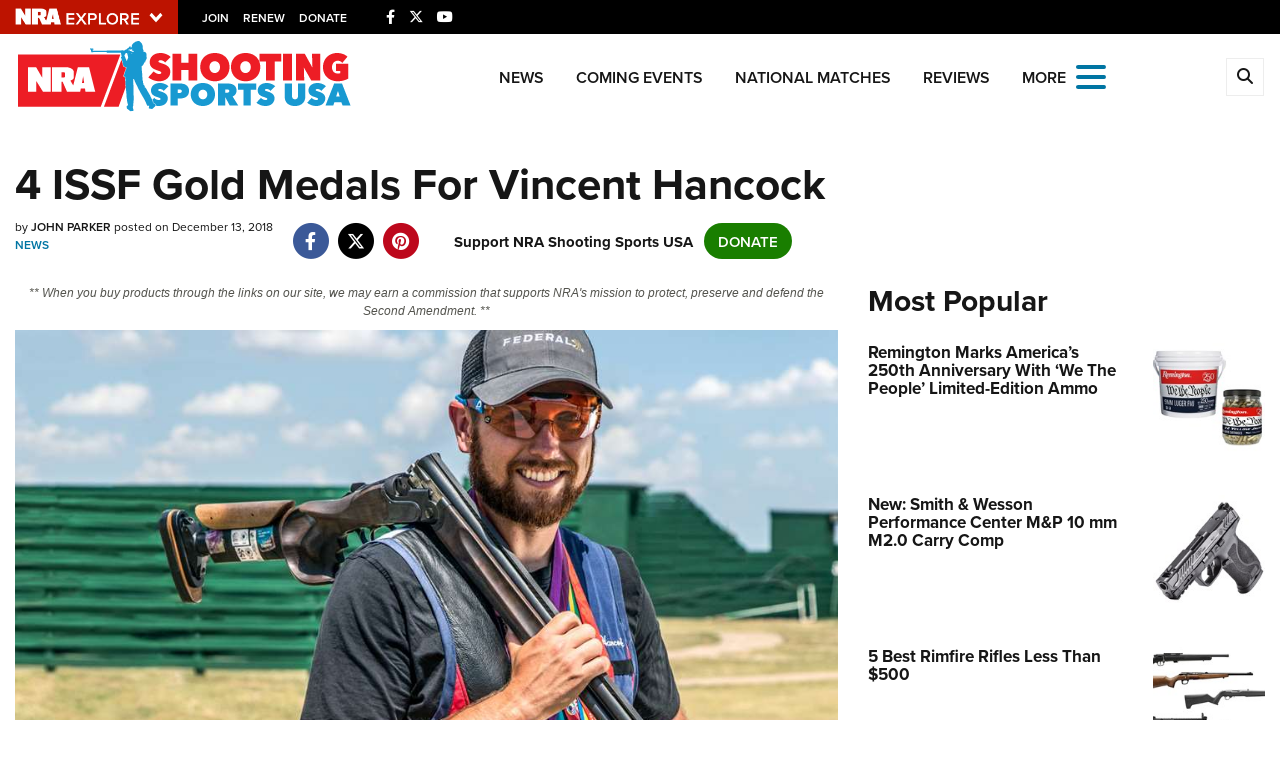

--- FILE ---
content_type: text/html; charset=utf-8
request_url: https://www.ssusa.org/articles/2018/12/13/4-issf-gold-medals-for-vincent-hancock
body_size: 19122
content:

<!DOCTYPE html>

<html lang="en">
<head>
    <meta charset="utf-8" />
    <meta name="viewport" content="width=device-width, initial-scale=1, shrink-to-fit=no" />
    <meta name="author" content="National Rifle Association" />
    
    <meta name="description" content="The only thing hotter than skeet shooter Vincent Hancock right now is his shotgun barrel. En route to Tokyo 2020, this year Vincent Hancock 
secured not only an Olympic quota for Team USA, he also won 4 ISSF Men’s Skeet gold medals--most impressive!">
    <meta name="keywords" content="vincent Hancock">
    <meta name="twitter:card" content="summary_large_image" />
    <meta name="twitter:site" content="@nra" />
    <meta property="twitter:title" content="An NRA Shooting Sports Journal | 4 ISSF Gold Medals For Vincent Hancock" />
    <meta name="twitter:description" content="The only thing hotter than skeet shooter Vincent Hancock right now is his shotgun barrel. En route to Tokyo 2020, this year Vincent Hancock 
secured not only an Olympic quota for Team USA, he also won 4 ISSF Men’s Skeet gold medals--most impressive!">
    <meta property="og:title" content="An NRA Shooting Sports Journal | 4 ISSF Gold Medals For Vincent Hancock" />
    <meta property="og:description" content="The only thing hotter than skeet shooter Vincent Hancock right now is his shotgun barrel. En route to Tokyo 2020, this year Vincent Hancock 
secured not only an Olympic quota for Team USA, he also won 4 ISSF Men’s Skeet gold medals--most impressive!" />
    <meta property="og:url" content="https://www.ssusa.org/content/4-issf-gold-medals-for-vincent-hancock/" />
    <meta property="og:site_name" content="An NRA Shooting Sports Journal" />
    <meta property="og:type" content="article" />
    <meta class="swiftype" name="host" data-type="enum" content="https://www.ssusa.org/" />
    <meta class="swiftype" name="type" data-type="enum" content="article" />
    <meta class="swiftype" name="body" data-type="text" content="The only thing hotter than skeet shooter Vincent Hancock right now is his shotgun barrel. En route to Tokyo 2020, this year Vincent Hancock 
secured not only an Olympic quota for Team USA, he also won 4 ISSF Men’s Skeet gold medals--most impressive!" />
    <meta class="swiftype" name="publicationdate" data-type="date" content="2018-12-13T11:48:35Z" />

        <meta name="twitter:image" content="https://www.ssusa.org/media/bfznnbl1/v_hancock1.jpg">
        <meta property="og:image" content="https://www.ssusa.org/media/bfznnbl1/v_hancock1.jpg" />
        <meta class="swiftype" name="image" data-type="enum" content="https://www.ssusa.org/media/bfznnbl1/v_hancock1.jpg" />


            <meta class="swiftype" name="tags" data-type="string" content="vincent hancock" />
            <meta class="swiftype" name="tags" data-type="string" content="olympics" />
            <meta class="swiftype" name="tags" data-type="string" content="issf" />
            <meta class="swiftype" name="tags" data-type="string" content="shotgun" />
            <meta class="swiftype" name="tags" data-type="string" content="skeet" />
            <meta class="swiftype" name="tags" data-type="string" content="Tokyo" />
            <meta class="swiftype" name="tags" data-type="string" content="world championship" />
            <meta class="swiftype" name="tags" data-type="string" content="john parker" />
            <meta class="swiftype" name="tags" data-type="string" content="shooting clays" />
            <meta class="swiftype" name="tags" data-type="string" content="international" />
            <meta class="swiftype" name="tags" data-type="string" content="team usa" />
            <meta class="swiftype" name="tags" data-type="string" content="usa shooting" />

    <link rel="icon" href="/favicon.ico" />
    <link rel="canonical" href="https://www.ssusa.org/content/4-issf-gold-medals-for-vincent-hancock/" />
    <title>4 ISSF Gold Medals For Vincent Hancock | An NRA Shooting Sports Journal</title>
    <link href="https://use.typekit.net/sex1rmt.css" rel="stylesheet" type="text/css" />
    <link href="/assets/css/app.min.css?v=8" rel="stylesheet" type="text/css" />

    <script src="/assets/js/vendor/jquery.min.js?v=8"></script>
    <script src="/assets/js/vendor/lazysizes.min.js?v=8"></script>
    <script src="/assets/js/vendor/angular.min.js?v=8" type="text/javascript"></script>
    <script src="/assets/js/vendor/ng-table.min.js?v=8" type="text/javascript"></script>
    <!-- NRA Google Tag Manager -->
    <script>
        (function (w, d, s, l, i) {
            w[l] = w[l] || []; w[l].push({
                'gtm.start':
                    new Date().getTime(), event: 'gtm.js'
            }); var f = d.getElementsByTagName(s)[0],
                j = d.createElement(s), dl = l != 'dataLayer' ? '&l=' + l : ''; j.async = true; j.src =
                    'https://www.googletagmanager.com/gtm.js?id=' + i + dl; f.parentNode.insertBefore(j, f);
        })(window, document, 'script', 'amDataLayer', 'GTM-M2XQ6F2');</script>
    <!-- End Google Tag Manager -->
    <!-- Ads Google Tag Manager -->
    <script>
        (function (w, d, s, l, i) {
            w[l] = w[l] || []; w[l].push({
                'gtm.start':
                    new Date().getTime(), event: 'gtm.js'
            }); var f = d.getElementsByTagName(s)[0],
                j = d.createElement(s), dl = l != 'dataLayer' ? '&l=' + l : ''; j.async = true; j.src =
                    'https://www.googletagmanager.com/gtm.js?id=' + i + dl; f.parentNode.insertBefore(j, f);
        })(window, document, 'script', 'dataLayer', 'GTM-WBXPWVX');</script>
    <!-- End Google Tag Manager -->
</head>
<body>
    <!-- NRA Google Tag Manager (noscript) -->
    <noscript>
        <iframe src="https://www.googletagmanager.com/ns.html?id=GTM-M2XQ6F2" height="0" width="0" style="display:none;visibility:hidden"></iframe>
    </noscript>
    <!-- End Google Tag Manager (noscript) -->
    <!-- Ads Google Tag Manager (noscript) -->
    <noscript>
        <iframe src="https://www.googletagmanager.com/ns.html?id=GTM-WBXPWVX" height="0" width="0" style="display:none;visibility:hidden"></iframe>
    </noscript>
    <!-- End Google Tag Manager (noscript) -->



<div class="HeaderPartial explore d-print-none" data-gtm-component="HeaderPartial">
    <div class="explore_bar small">
        <div class="container bar">
            <div class="row">
                <div class="col-12 left">
                        <div class="explore_link_wrapper closed" data-gtm-component="Master Nav"><a class="explore_link master_nav_trigger" href="#" data-gtm-event-click="Toggle" data-gtm-label="Master Nav Toggle Button"><img src="https://d1wa642fa19wy3.cloudfront.net/images/NRAExploreButton_DownArrow.png" data-on-state="https://d1wa642fa19wy3.cloudfront.net/images/NRAExploreButton_UpArrow.png" data-off-state="https://d1wa642fa19wy3.cloudfront.net/images/NRAExploreButton_DownArrow.png" alt="NRA Explore" height="30" width="148" /></a></div>

                        <span class="join_renew">
                                <a class="social_link" href="https://www.nra.org/redirects/nra/join?utm_source=Publications" target="_blank" data-gtm-label="Join" data-gtm-event-click>Join</a><span class="hidden-sm hidden-md hidden-lg social_or"> </span>
                                <a class="social_link" href="https://www.nra.org/redirects/nra/renew?utm_source=Publications" target="_blank" data-gtm-label="Renew" data-gtm-event-click>Renew</a><span class="hidden-sm hidden-md hidden-lg social_or"> </span>
                                <a class="social_link" href="https://www.nra.org/redirects/nra/donate?utm_source=Publications" target="_blank" data-gtm-label="Donate" data-gtm-event-click>Donate</a><span class="hidden-sm hidden-md hidden-lg social_or"> </span>
                        </span>

                            <span class="social_items">

<a href="https://www.facebook.com/nracompetitiveshooting/" target="_blank"><i class="fab fa-facebook-f" title="Facebook"></i></a>

                            </span>
                            <span class="social_items">

<a href="https://twitter.com/SSUSA_Magazine" target="_blank"><i class="fab fa-x-twitter" title="Twitter"></i></a>

                            </span>
                            <span class="social_items">

<a href="https://www.youtube.com/user/SSUSAmagazine" target="_blank"><i class="fab fa-youtube" title="YouTube"></i></a>

                            </span>
                </div>
            </div>
        </div>
    </div>

            <link type="text/css" rel="stylesheet" href="https://d1wa642fa19wy3.cloudfront.net/styles/MasterNav.css" />
            <link type="text/css" rel="stylesheet" href="https://d1wa642fa19wy3.cloudfront.net/styles/MasterNavModal.css" />
            <div class="master_nav" data-gtm-component="Master Nav">
                <div class="container">
                    <div class="row">
                        <div class="col-10">
                            <h3>Explore The NRA Universe Of Websites</h3>
                        </div>
                        <div class="col-2 text-right">
                            <a href="#" class="close_masternav image" data-gtm-event-click="Close Click" data-gtm-label="Close Image"><img width="25" height="25" src="https://d1wa642fa19wy3.cloudfront.net/images/master_nav_close_icon.gif" alt="Close" /></a>
                            <a href="#" class="close_masternav text" data-gtm-event-click="Close Click" data-gtm-label="Close Text">CLOSE</a>
                        </div>
                    </div>
                    <div class="row">
                        <div class="col-md-4">
                            <div class="quick_links_container">
                                <h4>Quick Links</h4>
                                <ul>
                                        <li><a href="https://home.nra.org/" class="icon_external" target="_self" data-gtm-label="https://home.nra.org/" data-gtm-event-click="Quick Link Click">NRA.ORG</a></li>
                                        <li><a href="https://www.nramemberservices.org/" class="icon_external" target="_blank" data-gtm-label="https://www.nramemberservices.org/" data-gtm-event-click="Quick Link Click">Manage Your Membership</a></li>
                                        <li><a href="https://home.nra.org/?FindNRANearYou=true" class="icon_external" target="_blank" data-gtm-label="https://home.nra.org/?FindNRANearYou=true" data-gtm-event-click="Quick Link Click">NRA Near You</a></li>
                                        <li><a href="https://www.friendsofnra.org/" class="icon_external" target="_blank" data-gtm-label="https://www.friendsofnra.org/" data-gtm-event-click="Quick Link Click">Friends of NRA</a></li>
                                        <li><a href="https://www.nraila.org/gun-laws/" class="icon_external" target="_blank" data-gtm-label="https://www.nraila.org/gun-laws/" data-gtm-event-click="Quick Link Click">State and Federal Gun Laws</a></li>
                                        <li><a href="https://onlinetraining.nra.org/" class="icon_external" target="_blank" data-gtm-label="https://onlinetraining.nra.org/" data-gtm-event-click="Quick Link Click">NRA Online Training</a></li>
                                        <li><a href="https://www.nraila.org/" class="icon_external" target="_blank" data-gtm-label="https://www.nraila.org/" data-gtm-event-click="Quick Link Click">Politics, Policy and Legislation</a></li>
                                </ul>
                            </div>
                        </div>
                        <div class="col-md-8">
                            <div class="row">
                                <div class="col-sm-12 col-md-6 col-lg-6 links_list">
                                    <ul>
                                            <li class="interest interest_toggle">
                                                <span class="icon interest_toggle"></span>
                                                <a class="interest_toggle" href="#" data-gtm-label="Clubs and Associations" data-gtm-event-click="Category Toggle">Clubs and Associations</a>
                                                    <ul>
                                                            <li><a href="https://explore.nra.org/programs/clubs/" class="icon_external" target="_blank" data-gtm-label="https://explore.nra.org/programs/clubs/" data-gtm-event-click="Outbound Link Click">Affiliated Clubs, Ranges and Businesses</a></li>

                                                    </ul>

                                            </li>
                                            <li class="interest interest_toggle">
                                                <span class="icon interest_toggle"></span>
                                                <a class="interest_toggle" href="#" data-gtm-label="Competitive Shooting" data-gtm-event-click="Category Toggle">Competitive Shooting</a>
                                                    <ul>
                                                            <li><a href="https://nraday.nra.org/web/Default.aspx" class="icon_external" target="_blank" data-gtm-label="https://nraday.nra.org/web/Default.aspx" data-gtm-event-click="Outbound Link Click">NRA Day</a></li>
                                                            <li><a href="https://competitions.nra.org/" class="icon_external" target="_blank" data-gtm-label="https://competitions.nra.org/" data-gtm-event-click="Outbound Link Click">Competitive Shooting Programs</a></li>
                                                            <li><a href="https://competitions.nra.org/competitions/nra-national-matches/collegiate-championships/" class="icon_external" target="_blank" data-gtm-label="https://competitions.nra.org/competitions/nra-national-matches/collegiate-championships/" data-gtm-event-click="Outbound Link Click">Collegiate Shooting Programs</a></li>
                                                            <li><a href="https://arc.nra.org/" class="icon_external" target="_blank" data-gtm-label="https://arc.nra.org/" data-gtm-event-click="Outbound Link Click">America&#39;s Rifle Challenge</a></li>
                                                            <li><a href="https://competitor.nra.org/" class="icon_external" target="_blank" data-gtm-label="https://competitor.nra.org/" data-gtm-event-click="Outbound Link Click">Competitor Classification Lookup</a></li>
                                                            <li><a href="https://www.ssusa.org/" class="icon_external" target="_blank" data-gtm-label="https://www.ssusa.org/" data-gtm-event-click="Outbound Link Click">Shooting Sports USA</a></li>
                                                            <li><a href="https://adaptiveshooting.nra.org/" class="icon_external" target="_blank" data-gtm-label="https://adaptiveshooting.nra.org/" data-gtm-event-click="Outbound Link Click">Adaptive Shooting </a></li>
                                                            <li><a href="https://www.greatamericanoutdoorshow.org/" class="icon_external" target="_blank" data-gtm-label="https://www.greatamericanoutdoorshow.org/" data-gtm-event-click="Outbound Link Click">Great American Outdoor Show</a></li>
                                                            <li><a href="https://www.nrawc.org/events/" class="icon_external" target="_blank" data-gtm-label="https://www.nrawc.org/events/" data-gtm-event-click="Outbound Link Click">NRA Whittington Center</a></li>

                                                    </ul>

                                            </li>
                                            <li class="interest interest_toggle">
                                                <span class="icon interest_toggle"></span>
                                                <a class="interest_toggle" href="#" data-gtm-label="Events and Entertainment" data-gtm-event-click="Category Toggle">Events and Entertainment</a>
                                                    <ul>
                                                            <li><a href="https://wwe.nra.org/" class="icon_external" target="_blank" data-gtm-label="https://wwe.nra.org/" data-gtm-event-click="Outbound Link Click">Women&#39;s Wilderness Escape</a></li>
                                                            <li><a href="https://www.nrawc.org/events/" class="icon_external" target="_blank" data-gtm-label="https://www.nrawc.org/events/" data-gtm-event-click="Outbound Link Click">NRA Whittington Center</a></li>
                                                            <li><a href="https://www.friendsofnra.org/" class="icon_external" target="_blank" data-gtm-label="https://www.friendsofnra.org/" data-gtm-event-click="Outbound Link Click">Friends of NRA</a></li>
                                                            <li><a href="https://www.greatamericanoutdoorshow.org/" class="icon_external" target="_blank" data-gtm-label="https://www.greatamericanoutdoorshow.org/" data-gtm-event-click="Outbound Link Click">Great American Outdoor Show</a></li>
                                                            <li><a href="https://www.nraam.org/" class="icon_external" target="_blank" data-gtm-label="https://www.nraam.org/" data-gtm-event-click="Outbound Link Click">NRA Annual Meetings &amp; Exhibits</a></li>
                                                            <li><a href="https://nraday.nra.org/web/Default.aspx" class="icon_external" target="_blank" data-gtm-label="https://nraday.nra.org/web/Default.aspx" data-gtm-event-click="Outbound Link Click">NRA Day</a></li>
                                                            <li><a href="https://www.nracountry.com/" class="icon_external" target="_blank" data-gtm-label="https://www.nracountry.com/" data-gtm-event-click="Outbound Link Click">NRA Country</a></li>
                                                            <li><a href="https://competitions.nra.org/" class="icon_external" target="_blank" data-gtm-label="https://competitions.nra.org/" data-gtm-event-click="Outbound Link Click">Competitive Shooting Programs</a></li>
                                                            <li><a href="https://nragungurus.nra.org/" class="icon_external" target="_blank" data-gtm-label="https://nragungurus.nra.org/" data-gtm-event-click="Outbound Link Click">NRA Gun Gurus</a></li>

                                                    </ul>

                                            </li>
                                            <li class="interest interest_toggle">
                                                <span class="icon interest_toggle"></span>
                                                <a class="interest_toggle" href="#" data-gtm-label="Firearms Training" data-gtm-event-click="Category Toggle">Firearms Training</a>
                                                    <ul>
                                                            <li><a href="https://gunsafetyrules.nra.org/" class="icon_external" target="_blank" data-gtm-label="https://gunsafetyrules.nra.org/" data-gtm-event-click="Outbound Link Click">NRA Gun Safety Rules</a></li>
                                                            <li><a href="https://firearmtraining.nra.org/" class="icon_external" target="_blank" data-gtm-label="https://firearmtraining.nra.org/" data-gtm-event-click="Outbound Link Click">Firearm Training</a></li>
                                                            <li><a href="https://www.nrainstructors.org/" class="icon_external" target="_blank" data-gtm-label="https://www.nrainstructors.org/" data-gtm-event-click="Outbound Link Click">Become An NRA Instructor</a></li>
                                                            <li><a href="https://firearmtraining.nra.org/become-an-instructor/become-a-training-counselor/" class="icon_external" target="_blank" data-gtm-label="https://firearmtraining.nra.org/become-an-instructor/become-a-training-counselor/" data-gtm-event-click="Outbound Link Click">Become A Training Counselor</a></li>
                                                            <li><a href="https://rso.nra.org/" class="icon_external" target="_blank" data-gtm-label="https://rso.nra.org/" data-gtm-event-click="Outbound Link Click">NRA Range Safety Officers</a></li>
                                                            <li><a href="https://coach.nra.org/" class="icon_external" target="_blank" data-gtm-label="https://coach.nra.org/" data-gtm-event-click="Outbound Link Click">Shooting Sports Coach Development</a></li>
                                                            <li><a href="https://adaptiveshooting.nra.org/" class="icon_external" target="_blank" data-gtm-label="https://adaptiveshooting.nra.org/" data-gtm-event-click="Outbound Link Click">Adaptive Shooting </a></li>
                                                            <li><a href="https://gunsmithing.nra.org/" class="icon_external" target="_blank" data-gtm-label="https://gunsmithing.nra.org/" data-gtm-event-click="Outbound Link Click">NRA Gunsmithing Schools</a></li>
                                                            <li><a href="https://onlinetraining.nra.org/" class="icon_external" target="_blank" data-gtm-label="https://onlinetraining.nra.org/" data-gtm-event-click="Outbound Link Click">NRA Online Training</a></li>
                                                            <li><a href="https://materials.nrahq.org/" class="icon_external" target="_blank" data-gtm-label="https://materials.nrahq.org/" data-gtm-event-click="Outbound Link Click">NRA Program Materials Center</a></li>
                                                            <li><a href="https://mqp.nra.org/" class="icon_external" target="_blank" data-gtm-label="https://mqp.nra.org/" data-gtm-event-click="Outbound Link Click">NRA Marksmanship Qualification Program</a></li>
                                                            <li><a href="https://www.nrainstructors.org/search.aspx" class="icon_external" target="_blank" data-gtm-label="https://www.nrainstructors.org/search.aspx" data-gtm-event-click="Outbound Link Click">Find A Course</a></li>
                                                            <li><a href="https://www.nrainstructors.org/search.aspx   " class="icon_external" target="_blank" data-gtm-label="https://www.nrainstructors.org/search.aspx   " data-gtm-event-click="Outbound Link Click">NRA CCW</a></li>
                                                            <li><a href="https://www.nrainstructors.org/CourseCatalog.aspx" class="icon_external" target="_blank" data-gtm-label="https://www.nrainstructors.org/CourseCatalog.aspx" data-gtm-event-click="Outbound Link Click">NRA Training Course Catalog</a></li>

                                                    </ul>

                                            </li>
                                            <li class="interest interest_toggle">
                                                <span class="icon interest_toggle"></span>
                                                <a class="interest_toggle" href="#" data-gtm-label="Giving" data-gtm-event-click="Category Toggle">Giving</a>
                                                    <ul>
                                                            <li><a href="https://www.nrafoundation.org/" class="icon_external" target="_blank" data-gtm-label="https://www.nrafoundation.org/" data-gtm-event-click="Outbound Link Click">The NRA Foundation</a></li>
                                                            <li><a href="https://www.friendsofnra.org/" class="icon_external" target="_blank" data-gtm-label="https://www.friendsofnra.org/" data-gtm-event-click="Outbound Link Click">Friends of NRA</a></li>
                                                            <li><a href="https://www.nraringoffreedom.com/" class="icon_external" target="_blank" data-gtm-label="https://www.nraringoffreedom.com/" data-gtm-event-click="Outbound Link Click">Ring of Freedom</a></li>
                                                            <li><a href="https://donate.nraila.org/Donate" class="icon_external" target="_blank" data-gtm-label="https://donate.nraila.org/Donate" data-gtm-event-click="Outbound Link Click">Institute for Legislative Action</a></li>
                                                            <li><a href="https://www.nrawc.org/support-us/" class="icon_external" target="_blank" data-gtm-label="https://www.nrawc.org/support-us/" data-gtm-event-click="Outbound Link Click">NRA Whittington Center </a></li>
                                                            <li><a href="https://www.nrafff.com/" class="icon_external" target="_blank" data-gtm-label="https://www.nrafff.com/" data-gtm-event-click="Outbound Link Click">NRA Firearms For Freedom</a></li>

                                                    </ul>

                                            </li>
                                            <li class="interest interest_toggle">
                                                <span class="icon interest_toggle"></span>
                                                <a class="interest_toggle" href="#" data-gtm-label="History" data-gtm-event-click="Category Toggle">History</a>
                                                    <ul>
                                                            <li><a href="https://home.nra.org/about-the-nra/" class="icon_external" target="_blank" data-gtm-label="https://home.nra.org/about-the-nra/" data-gtm-event-click="Outbound Link Click">History Of The NRA</a></li>
                                                            <li><a href="https://www.nramuseum.org/" class="icon_external" target="_blank" data-gtm-label="https://www.nramuseum.org/" data-gtm-event-click="Outbound Link Click">NRA Museums</a></li>
                                                            <li><a href="https://www.americanrifleman.org/i-have-this-old-gun/" class="icon_external" target="_blank" data-gtm-label="https://www.americanrifleman.org/i-have-this-old-gun/" data-gtm-event-click="Outbound Link Click">I Have This Old Gun</a></li>
                                                            <li><a href="https://nragungurus.nra.org/" class="icon_external" target="_blank" data-gtm-label="https://nragungurus.nra.org/" data-gtm-event-click="Outbound Link Click">NRA Gun Gurus</a></li>

                                                    </ul>

                                            </li>
                                            <li class="interest interest_toggle">
                                                <span class="icon interest_toggle"></span>
                                                <a class="interest_toggle" href="#" data-gtm-label="Hunting" data-gtm-event-click="Category Toggle">Hunting</a>
                                                    <ul>
                                                            <li><a href="https://nra.yourlearningportal.com/Course/HuntersEdActivityInfoPage" class="icon_external" target="_blank" data-gtm-label="https://nra.yourlearningportal.com/Course/HuntersEdActivityInfoPage" data-gtm-event-click="Outbound Link Click">Hunter Education</a></li>
                                                            <li><a href="https://yhec.nra.org/" class="icon_external" target="_blank" data-gtm-label="https://yhec.nra.org/" data-gtm-event-click="Outbound Link Click">Youth Hunter Education Challenge</a></li>
                                                            <li><a href="https://www.nrawc.org/hunts/" class="icon_external" target="_blank" data-gtm-label="https://www.nrawc.org/hunts/" data-gtm-event-click="Outbound Link Click">NRA Whittington Center</a></li>
                                                            <li><a href="https://www.nrahlf.org/" class="icon_external" target="_blank" data-gtm-label="https://www.nrahlf.org/" data-gtm-event-click="Outbound Link Click">NRA Hunters&#39; Leadership Forum</a></li>
                                                            <li><a href="https://www.greatamericanoutdoorshow.org/" class="icon_external" target="_blank" data-gtm-label="https://www.greatamericanoutdoorshow.org/" data-gtm-event-click="Outbound Link Click">Great American Outdoor Show</a></li>
                                                            <li><a href="https://hfth.nra.org/" class="icon_external" target="_blank" data-gtm-label="https://hfth.nra.org/" data-gtm-event-click="Outbound Link Click">Hunters for the Hungry</a></li>
                                                            <li><a href="https://www.americanhunter.org/" class="icon_external" target="_blank" data-gtm-label="https://www.americanhunter.org/" data-gtm-event-click="Outbound Link Click">American Hunter</a></li>
                                                            <li><a href="https://www.nraila.org/campaigns/huntingconservation/hunting-home-page/" class="icon_external" target="_blank" data-gtm-label="https://www.nraila.org/campaigns/huntingconservation/hunting-home-page/" data-gtm-event-click="Outbound Link Click">Hunting Legislation Issues</a></li>
                                                            <li><a href="https://statehuntingresources.nra.org/" class="icon_external" target="_blank" data-gtm-label="https://statehuntingresources.nra.org/" data-gtm-event-click="Outbound Link Click">State Hunting Resources</a></li>
                                                            <li><a href="https://www.nraila.org/" class="icon_external" target="_blank" data-gtm-label="https://www.nraila.org/" data-gtm-event-click="Outbound Link Click">NRA Institute for Legislative Action</a></li>
                                                            <li><a href="https://www.americanrifleman.org/" class="icon_external" target="_blank" data-gtm-label="https://www.americanrifleman.org/" data-gtm-event-click="Outbound Link Click">American Rifleman</a></li>
                                                            <li><a href="https://adaptiveshooting.nra.org/adaptive-hunting-database/" class="icon_external" target="_blank" data-gtm-label="https://adaptiveshooting.nra.org/adaptive-hunting-database/" data-gtm-event-click="Outbound Link Click">Adaptive Hunting Database</a></li>
                                                            <li><a href="https://nrawta.com?utm_source=NRA&amp;utm_medium=HuntingHomepage&amp;utm_campaign=NRAHHP" class="icon_external" target="_blank" data-gtm-label="https://nrawta.com?utm_source=NRA&amp;utm_medium=HuntingHomepage&amp;utm_campaign=NRAHHP" data-gtm-event-click="Outbound Link Click">Outdoor Adventure Partner of the NRA</a></li>

                                                    </ul>

                                            </li>
                                            <li class="interest interest_toggle">
                                                <span class="icon interest_toggle"></span>
                                                <a class="interest_toggle" href="#" data-gtm-label="Law Enforcement, Military, Security" data-gtm-event-click="Category Toggle">Law Enforcement, Military, Security</a>
                                                    <ul>
                                                            <li><a href="https://le.nra.org/" class="icon_external" target="_blank" data-gtm-label="https://le.nra.org/" data-gtm-event-click="Outbound Link Click">Law Enforcement, Military, Security</a></li>

                                                    </ul>

                                            </li>
                                            <li class="interest interest_toggle">
                                                <span class="icon interest_toggle"></span>
                                                <a class="interest_toggle" href="#" data-gtm-label="Media and Publications" data-gtm-event-click="Category Toggle">Media and Publications</a>
                                                    <ul>
                                                            <li><a href="https://www.nrablog.com/" class="icon_external" target="_blank" data-gtm-label="https://www.nrablog.com/" data-gtm-event-click="Outbound Link Click">NRA Blog</a></li>
                                                            <li><a href="https://www.americanrifleman.org/" class="icon_external" target="_blank" data-gtm-label="https://www.americanrifleman.org/" data-gtm-event-click="Outbound Link Click">American Rifleman</a></li>
                                                            <li><a href="https://www.americas1stfreedom.org/" class="icon_external" target="_blank" data-gtm-label="https://www.americas1stfreedom.org/" data-gtm-event-click="Outbound Link Click">America&#39;s 1st Freedom</a></li>
                                                            <li><a href="https://www.americanhunter.org/" class="icon_external" target="_blank" data-gtm-label="https://www.americanhunter.org/" data-gtm-event-click="Outbound Link Click">American Hunter</a></li>
                                                            <li><a href="https://www.shootingillustrated.com/" class="icon_external" target="_blank" data-gtm-label="https://www.shootingillustrated.com/" data-gtm-event-click="Outbound Link Click">Shooting Illustrated</a></li>
                                                            <li><a href="https://www.nrafamily.org/" class="icon_external" target="_blank" data-gtm-label="https://www.nrafamily.org/" data-gtm-event-click="Outbound Link Click">NRA Family</a></li>
                                                            <li><a href="https://www.ssusa.org/" class="icon_external" target="_blank" data-gtm-label="https://www.ssusa.org/" data-gtm-event-click="Outbound Link Click">Shooting Sports USA</a></li>
                                                            <li><a href="https://nraallaccess.nra.org/" class="icon_external" target="_blank" data-gtm-label="https://nraallaccess.nra.org/" data-gtm-event-click="Outbound Link Click">NRA All Access</a></li>
                                                            <li><a href="https://nragungurus.nra.org/" class="icon_external" target="_blank" data-gtm-label="https://nragungurus.nra.org/" data-gtm-event-click="Outbound Link Click">NRA Gun Gurus</a></li>
                                                            <li><a href="https://www.nrahlf.org/" class="icon_external" target="_blank" data-gtm-label="https://www.nrahlf.org/" data-gtm-event-click="Outbound Link Click">NRA Hunters&#39; Leadership Forum</a></li>

                                                    </ul>

                                            </li>

                                    </ul>
                                </div>
                                <div class="col-sm-12 col-md-6 col-lg-6 links_list">
                                    <ul>
                                            <li class="interest interest_toggle">
                                                <span class="icon interest_toggle"></span>
                                                <a class="interest_toggle" href="#" data-gtm-label="Membership" data-gtm-event-click="Category Toggle">Membership</a>
                                                    <ul>
                                                            <li><a href="https://www.nra.org/redirects/nra/join" class="icon_external" target="_blank" data-gtm-label="https://www.nra.org/redirects/nra/join" data-gtm-event-click="Outbound Link Click">Join The NRA</a></li>
                                                            <li><a href="https://benefits.nra.org/" class="icon_external" target="_blank" data-gtm-label="https://benefits.nra.org/" data-gtm-event-click="Outbound Link Click">NRA Member Benefits</a></li>
                                                            <li><a href="https://www.nramemberservices.org/Home.aspx" class="icon_external" target="_blank" data-gtm-label="https://www.nramemberservices.org/Home.aspx" data-gtm-event-click="Outbound Link Click">Manage Your Membership</a></li>
                                                            <li><a href="https://nrastore.com" class="icon_external" target="_blank" data-gtm-label="https://nrastore.com" data-gtm-event-click="Outbound Link Click">NRA Store</a></li>
                                                            <li><a href="https://www.nrawc.org/support-us/membership/" class="icon_external" target="_blank" data-gtm-label="https://www.nrawc.org/support-us/membership/" data-gtm-event-click="Outbound Link Click">NRA Whittington Center </a></li>
                                                            <li><a href="https://www.nraapprovedservices.com/" class="icon_external" target="_blank" data-gtm-label="https://www.nraapprovedservices.com/" data-gtm-event-click="Outbound Link Click">NRA Endorsed Member Insurance</a></li>
                                                            <li><a href="https://recruiting.nra.org/" class="icon_external" target="_blank" data-gtm-label="https://recruiting.nra.org/" data-gtm-event-click="Outbound Link Click">NRA Membership Recruiting</a></li>
                                                            <li><a href="https://stateassociations.nra.org/" class="icon_external" target="_blank" data-gtm-label="https://stateassociations.nra.org/" data-gtm-event-click="Outbound Link Click">NRA State Associations</a></li>
                                                            <li><a href="https://membership.nra.org/WomenOfNRA/Join" class="icon_external" target="_blank" data-gtm-label="https://membership.nra.org/WomenOfNRA/Join" data-gtm-event-click="Outbound Link Click">NRA Membership For Women</a></li>
                                                            <li><a href="https://membership.nra.org/Join/Life/Choose" class="icon_external" target="_blank" data-gtm-label="https://membership.nra.org/Join/Life/Choose" data-gtm-event-click="Outbound Link Click">NRA Life Membership</a></li>
                                                            <li><a href="https://www.nra.org/redirects/nra/renew" class="icon_external" target="_blank" data-gtm-label="https://www.nra.org/redirects/nra/renew" data-gtm-event-click="Outbound Link Click">Renew or Upgrade Your Membership</a></li>
                                                            <li><a href="https://joinnra.nra.org/join/Junior.aspx" class="icon_external" target="_blank" data-gtm-label="https://joinnra.nra.org/join/Junior.aspx" data-gtm-event-click="Outbound Link Click">NRA Junior Membership</a></li>
                                                            <li><a href="https://www.nraba.org/" class="icon_external" target="_blank" data-gtm-label="https://www.nraba.org/" data-gtm-event-click="Outbound Link Click">NRA Business Alliance</a></li>
                                                            <li><a href="https://nraindustryally.nra.org/" class="icon_external" target="_blank" data-gtm-label="https://nraindustryally.nra.org/" data-gtm-event-click="Outbound Link Click">NRA Industry Ally Program</a></li>

                                                    </ul>

                                            </li>
                                            <li class="interest interest_toggle">
                                                <span class="icon interest_toggle"></span>
                                                <a class="interest_toggle" href="#" data-gtm-label="Politics And Legislation" data-gtm-event-click="Category Toggle">Politics And Legislation</a>
                                                    <ul>
                                                            <li><a href="https://www.nraila.org/" class="icon_external" target="_blank" data-gtm-label="https://www.nraila.org/" data-gtm-event-click="Outbound Link Click">NRA Institute for Legislative Action</a></li>
                                                            <li><a href="https://www.nraila.org/gun-laws/" class="icon_external" target="_blank" data-gtm-label="https://www.nraila.org/gun-laws/" data-gtm-event-click="Outbound Link Click">NRA-ILA Gun Laws</a></li>
                                                            <li><a href="https://www.triggerthevote.org/register-to-vote/" class="icon_external" target="_blank" data-gtm-label="https://www.triggerthevote.org/register-to-vote/" data-gtm-event-click="Outbound Link Click">Register To Vote</a></li>
                                                            <li><a href="https://www.nrapvf.org/grades/" class="icon_external" target="_blank" data-gtm-label="https://www.nrapvf.org/grades/" data-gtm-event-click="Outbound Link Click">Candidate Ratings</a></li>
                                                            <li><a href="https://act.nraila.org/" class="icon_external" target="_blank" data-gtm-label="https://act.nraila.org/" data-gtm-event-click="Outbound Link Click">Write Your Lawmakers</a></li>
                                                            <li><a href="https://www.americas1stfreedom.org/" class="icon_external" target="_blank" data-gtm-label="https://www.americas1stfreedom.org/" data-gtm-event-click="Outbound Link Click">America&#39;s 1st Freedom</a></li>
                                                            <li><a href="https://www.nraila.org/grassroots/volunteer/" class="icon_external" target="_blank" data-gtm-label="https://www.nraila.org/grassroots/volunteer/" data-gtm-event-click="Outbound Link Click">NRA-ILA FrontLines</a></li>
                                                            <li><a href="https://www.nrapvf.org/" class="icon_external" target="_blank" data-gtm-label="https://www.nrapvf.org/" data-gtm-event-click="Outbound Link Click">NRA Political Victory Fund</a></li>
                                                            <li><a href="https://stateassociations.nra.org/" class="icon_external" target="_blank" data-gtm-label="https://stateassociations.nra.org/" data-gtm-event-click="Outbound Link Click">NRA State Associations</a></li>

                                                    </ul>

                                            </li>
                                            <li class="interest interest_toggle">
                                                <span class="icon interest_toggle"></span>
                                                <a class="interest_toggle" href="#" data-gtm-label="Recreational Shooting" data-gtm-event-click="Category Toggle">Recreational Shooting</a>
                                                    <ul>
                                                            <li><a href="https://arc.nra.org/" class="icon_external" target="_blank" data-gtm-label="https://arc.nra.org/" data-gtm-event-click="Outbound Link Click">America&#39;s Rifle Challenge</a></li>
                                                            <li><a href="https://preview.nrawc.org/ranges/" class="icon_external" target="_blank" data-gtm-label="https://preview.nrawc.org/ranges/" data-gtm-event-click="Outbound Link Click">NRA Whittington Center</a></li>
                                                            <li><a href="https://wwe.nra.org/" class="icon_external" target="_blank" data-gtm-label="https://wwe.nra.org/" data-gtm-event-click="Outbound Link Click">Women&#39;s Wilderness Escape</a></li>
                                                            <li><a href="https://nraday.nra.org/web/Default.aspx" class="icon_external" target="_blank" data-gtm-label="https://nraday.nra.org/web/Default.aspx" data-gtm-event-click="Outbound Link Click">NRA Day</a></li>
                                                            <li><a href="https://nrahqrange.nra.org/" class="icon_external" target="_blank" data-gtm-label="https://nrahqrange.nra.org/" data-gtm-event-click="Outbound Link Click">The NRA Range</a></li>
                                                            <li><a href="https://homeairgun.nra.org/" class="icon_external" target="_blank" data-gtm-label="https://homeairgun.nra.org/" data-gtm-event-click="Outbound Link Click">Home Air Gun Program</a></li>
                                                            <li><a href="https://adaptiveshooting.nra.org/" class="icon_external" target="_blank" data-gtm-label="https://adaptiveshooting.nra.org/" data-gtm-event-click="Outbound Link Click">Adaptive Shooting </a></li>
                                                            <li><a href="https://rangeservices.nra.org/" class="icon_external" target="_blank" data-gtm-label="https://rangeservices.nra.org/" data-gtm-event-click="Outbound Link Click">Range Services</a></li>
                                                            <li><a href="https://benefits.nra.org/" class="icon_external" target="_blank" data-gtm-label="https://benefits.nra.org/" data-gtm-event-click="Outbound Link Click">NRA Member Benefits</a></li>
                                                            <li><a href="https://www.greatamericanoutdoorshow.org/" class="icon_external" target="_blank" data-gtm-label="https://www.greatamericanoutdoorshow.org/" data-gtm-event-click="Outbound Link Click">Great American Outdoor Show</a></li>
                                                            <li><a href="https://competitions.nra.org/competitions/nra-national-matches/" class="icon_external" target="_blank" data-gtm-label="https://competitions.nra.org/competitions/nra-national-matches/" data-gtm-event-click="Outbound Link Click">NRA Springfield M1A Match</a></li>
                                                            <li><a href="https://www.shootingillustrated.com/" class="icon_external" target="_blank" data-gtm-label="https://www.shootingillustrated.com/" data-gtm-event-click="Outbound Link Click">Shooting Illustrated</a></li>
                                                            <li><a href="https://firearmtraining.nra.org/" class="icon_external" target="_blank" data-gtm-label="https://firearmtraining.nra.org/" data-gtm-event-click="Outbound Link Click">Firearm Training</a></li>
                                                            <li><a href="https://mqp.nra.org/" class="icon_external" target="_blank" data-gtm-label="https://mqp.nra.org/" data-gtm-event-click="Outbound Link Click">NRA Marksmanship Qualification Program</a></li>
                                                            <li><a href="https://www.nrainstructors.org/CourseCatalog.aspx" class="icon_external" target="_blank" data-gtm-label="https://www.nrainstructors.org/CourseCatalog.aspx" data-gtm-event-click="Outbound Link Click">NRA Training Course Catalog</a></li>
                                                            <li><a href="https://wot.nra.org/" class="icon_external" target="_blank" data-gtm-label="https://wot.nra.org/" data-gtm-event-click="Outbound Link Click">Women On Target&#174; Instructional Shooting Clinics</a></li>

                                                    </ul>

                                            </li>
                                            <li class="interest interest_toggle">
                                                <span class="icon interest_toggle"></span>
                                                <a class="interest_toggle" href="#" data-gtm-label="Safety and Education" data-gtm-event-click="Category Toggle">Safety and Education</a>
                                                    <ul>
                                                            <li><a href="https://gunsafetyrules.nra.org/" class="icon_external" target="_blank" data-gtm-label="https://gunsafetyrules.nra.org/" data-gtm-event-click="Outbound Link Click">NRA Gun Safety Rules</a></li>
                                                            <li><a href="https://eddieeagle.nra.org/" class="icon_external" target="_blank" data-gtm-label="https://eddieeagle.nra.org/" data-gtm-event-click="Outbound Link Click">Eddie Eagle GunSafe&#174; Program</a></li>
                                                            <li><a href="https://www.eddieeagle.com/" class="icon_external" target="_blank" data-gtm-label="https://www.eddieeagle.com/" data-gtm-event-click="Outbound Link Click">Eddie Eagle Treehouse</a></li>
                                                            <li><a href="https://www.nraschoolshield.org/" class="icon_external" target="_blank" data-gtm-label="https://www.nraschoolshield.org/" data-gtm-event-click="Outbound Link Click">NRA School Shield</a></li>
                                                            <li><a href="https://www.nrawc.org/training/" class="icon_external" target="_blank" data-gtm-label="https://www.nrawc.org/training/" data-gtm-event-click="Outbound Link Click">Whittington University</a></li>
                                                            <li><a href="https://firearmtraining.nra.org/" class="icon_external" target="_blank" data-gtm-label="https://firearmtraining.nra.org/" data-gtm-event-click="Outbound Link Click">Firearm Training</a></li>
                                                            <li><a href="https://onlinetraining.nra.org/" class="icon_external" target="_blank" data-gtm-label="https://onlinetraining.nra.org/" data-gtm-event-click="Outbound Link Click">NRA Online Training</a></li>
                                                            <li><a href="https://www.nrainstructors.org/" class="icon_external" target="_blank" data-gtm-label="https://www.nrainstructors.org/" data-gtm-event-click="Outbound Link Click">Become An NRA Instructor</a></li>
                                                            <li><a href="https://nra.yourlearningportal.com/Course/HuntersEdActivityInfoPage" class="icon_external" target="_blank" data-gtm-label="https://nra.yourlearningportal.com/Course/HuntersEdActivityInfoPage" data-gtm-event-click="Outbound Link Click">Hunter Education</a></li>
                                                            <li><a href="https://gunsmithing.nra.org/" class="icon_external" target="_blank" data-gtm-label="https://gunsmithing.nra.org/" data-gtm-event-click="Outbound Link Click">NRA Gunsmithing Schools</a></li>
                                                            <li><a href="https://rtbav.nra.org/" class="icon_external" target="_blank" data-gtm-label="https://rtbav.nra.org/" data-gtm-event-click="Outbound Link Click">Refuse To Be A Victim&#174;</a></li>

                                                    </ul>

                                            </li>
                                            <li class="interest interest_toggle">
                                                <span class="icon interest_toggle"></span>
                                                <a class="interest_toggle" href="#" data-gtm-label="Scholarships, Awards and Contests" data-gtm-event-click="Category Toggle">Scholarships, Awards and Contests</a>
                                                    <ul>
                                                            <li><a href="https://awards.nra.org/" class="icon_external" target="_blank" data-gtm-label="https://awards.nra.org/" data-gtm-event-click="Outbound Link Click">Scholarships, Awards &amp; Contests</a></li>

                                                    </ul>

                                            </li>
                                            <li class="interest interest_toggle">
                                                <span class="icon interest_toggle"></span>
                                                <a class="interest_toggle" href="#" data-gtm-label="Shopping" data-gtm-event-click="Category Toggle">Shopping</a>
                                                    <ul>
                                                            <li><a href="https://nrastore.com" class="icon_external" target="_blank" data-gtm-label="https://nrastore.com" data-gtm-event-click="Outbound Link Click">NRA Store</a></li>
                                                            <li><a href="https://nrastore.com/nra-country" class="icon_external" target="_blank" data-gtm-label="https://nrastore.com/nra-country" data-gtm-event-click="Outbound Link Click">NRA Country Gear</a></li>
                                                            <li><a href="https://materials.nrahq.org/" class="icon_external" target="_blank" data-gtm-label="https://materials.nrahq.org/" data-gtm-event-click="Outbound Link Click">NRA Program Materials Center</a></li>
                                                            <li><a href="https://benefits.nra.org/" class="icon_external" target="_blank" data-gtm-label="https://benefits.nra.org/" data-gtm-event-click="Outbound Link Click">NRA Member Benefits</a></li>
                                                            <li><a href="https://nrawc.goemerchant-stores.com/" class="icon_external" target="_blank" data-gtm-label="https://nrawc.goemerchant-stores.com/" data-gtm-event-click="Outbound Link Click">NRA Whittington Center Store</a></li>

                                                    </ul>

                                            </li>
                                            <li class="interest interest_toggle">
                                                <span class="icon interest_toggle"></span>
                                                <a class="interest_toggle" href="#" data-gtm-label="Volunteering" data-gtm-event-click="Category Toggle">Volunteering</a>
                                                    <ul>
                                                            <li><a href="https://home.nra.org/volunteer" class="icon_external" target="_blank" data-gtm-label="https://home.nra.org/volunteer" data-gtm-event-click="Outbound Link Click">Volunteer For NRA</a></li>
                                                            <li><a href="https://act.nraila.org/" class="icon_external" target="_blank" data-gtm-label="https://act.nraila.org/" data-gtm-event-click="Outbound Link Click">Get Involved Locally</a></li>
                                                            <li><a href="https://www.greatamericanoutdoorshow.org/volunteer/" class="icon_external" target="_blank" data-gtm-label="https://www.greatamericanoutdoorshow.org/volunteer/" data-gtm-event-click="Outbound Link Click">Volunteer At The Great American Outdoor Show</a></li>
                                                            <li><a href="https://www.nraila.org/grassroots/volunteer/" class="icon_external" target="_blank" data-gtm-label="https://www.nraila.org/grassroots/volunteer/" data-gtm-event-click="Outbound Link Click">Institute for Legislative Action</a></li>
                                                            <li><a href="https://www.nrawc.org/support-us/volunteer/" class="icon_external" target="_blank" data-gtm-label="https://www.nrawc.org/support-us/volunteer/" data-gtm-event-click="Outbound Link Click">Volunteer at the NRA Whittington Center </a></li>

                                                    </ul>

                                            </li>
                                            <li class="interest interest_toggle">
                                                <span class="icon interest_toggle"></span>
                                                <a class="interest_toggle" href="#" data-gtm-label="Women&#39;s Interests" data-gtm-event-click="Category Toggle">Women&#39;s Interests</a>
                                                    <ul>
                                                            <li><a href="https://membership.nra.org/WomenOfNRA/Join" class="icon_external" target="_blank" data-gtm-label="https://membership.nra.org/WomenOfNRA/Join" data-gtm-event-click="Outbound Link Click">NRA Membership For Women</a></li>
                                                            <li><a href="https://wwe.nra.org/" class="icon_external" target="_blank" data-gtm-label="https://wwe.nra.org/" data-gtm-event-click="Outbound Link Click">Women&#39;s Wilderness Escape</a></li>
                                                            <li><a href="https://www.nrawomen.com/" class="icon_external" target="_blank" data-gtm-label="https://www.nrawomen.com/" data-gtm-event-click="Outbound Link Click">NRA Women&#39;s Network</a></li>
                                                            <li><a href="https://wot.nra.org/" class="icon_external" target="_blank" data-gtm-label="https://wot.nra.org/" data-gtm-event-click="Outbound Link Click">Women On Target&#174; Instructional Shooting Clinics</a></li>
                                                            <li><a href="https://www.nrafoundation.org/endowment/" class="icon_external" target="_blank" data-gtm-label="https://www.nrafoundation.org/endowment/" data-gtm-event-click="Outbound Link Click">Women&#39;s Programs Endowment</a></li>
                                                            <li><a href="https://awards.nra.org/awards/sybil-ludington-womens-freedom-award/" class="icon_external" target="_blank" data-gtm-label="https://awards.nra.org/awards/sybil-ludington-womens-freedom-award/" data-gtm-event-click="Outbound Link Click">Sybil Ludington Women&#39;s Freedom Award</a></li>
                                                            <li><a href="https://awards.nra.org/scholarships/womens-wildlife-management-conservation-scholarship/" class="icon_external" target="_blank" data-gtm-label="https://awards.nra.org/scholarships/womens-wildlife-management-conservation-scholarship/" data-gtm-event-click="Outbound Link Click">Women&#39;s Wildlife Management / Conservation Scholarship</a></li>
                                                            <li><a href="https://www.nrainstructors.org/" class="icon_external" target="_blank" data-gtm-label="https://www.nrainstructors.org/" data-gtm-event-click="Outbound Link Click">Become An NRA Instructor</a></li>

                                                    </ul>

                                            </li>
                                            <li class="interest interest_toggle">
                                                <span class="icon interest_toggle"></span>
                                                <a class="interest_toggle" href="#" data-gtm-label="Youth Interests" data-gtm-event-click="Category Toggle">Youth Interests</a>
                                                    <ul>
                                                            <li><a href="https://www.eddieeagle.com/" class="icon_external" target="_blank" data-gtm-label="https://www.eddieeagle.com/" data-gtm-event-click="Outbound Link Click">Eddie Eagle Treehouse</a></li>
                                                            <li><a href="https://awards.nra.org/" class="icon_external" target="_blank" data-gtm-label="https://awards.nra.org/" data-gtm-event-click="Outbound Link Click">Scholarships, Awards &amp; Contests</a></li>
                                                            <li><a href="https://nraday.nra.org/web/Default.aspx" class="icon_external" target="_blank" data-gtm-label="https://nraday.nra.org/web/Default.aspx" data-gtm-event-click="Outbound Link Click">NRA Day</a></li>
                                                            <li><a href="https://mqp.nra.org/" class="icon_external" target="_blank" data-gtm-label="https://mqp.nra.org/" data-gtm-event-click="Outbound Link Click">NRA Marksmanship Qualification Program</a></li>
                                                            <li><a href="https://yes.nra.org/" class="icon_external" target="_blank" data-gtm-label="https://yes.nra.org/" data-gtm-event-click="Outbound Link Click">Youth Education Summit</a></li>
                                                            <li><a href="https://www.nrawc.org/events/youth-program/" class="icon_external" target="_blank" data-gtm-label="https://www.nrawc.org/events/youth-program/" data-gtm-event-click="Outbound Link Click">Adventure Camp</a></li>
                                                            <li><a href="https://yhec.nra.org/" class="icon_external" target="_blank" data-gtm-label="https://yhec.nra.org/" data-gtm-event-click="Outbound Link Click">Youth Hunter Education Challenge</a></li>
                                                            <li><a href="https://coach.nra.org/junior-shooting-camps/" class="icon_external" target="_blank" data-gtm-label="https://coach.nra.org/junior-shooting-camps/" data-gtm-event-click="Outbound Link Click">National Junior Shooting Camps</a></li>
                                                            <li><a href="https://artcontest.nra.org/" class="icon_external" target="_blank" data-gtm-label="https://artcontest.nra.org/" data-gtm-event-click="Outbound Link Click">Youth Wildlife Art Contest</a></li>
                                                            <li><a href="https://homeairgun.nra.org/" class="icon_external" target="_blank" data-gtm-label="https://homeairgun.nra.org/" data-gtm-event-click="Outbound Link Click">Home Air Gun Program</a></li>
                                                            <li><a href="https://joinnra.nra.org/join/Junior.aspx" class="icon_external" target="_blank" data-gtm-label="https://joinnra.nra.org/join/Junior.aspx" data-gtm-event-click="Outbound Link Click">NRA Junior Membership</a></li>
                                                            <li><a href="https://www.nrafamily.org/" class="icon_external" target="_blank" data-gtm-label="https://www.nrafamily.org/" data-gtm-event-click="Outbound Link Click">NRA Family</a></li>
                                                            <li><a href="https://eddieeagle.nra.org/" class="icon_external" target="_blank" data-gtm-label="https://eddieeagle.nra.org/" data-gtm-event-click="Outbound Link Click">Eddie Eagle GunSafe&#174; Program</a></li>
                                                            <li><a href="https://gunsafetyrules.nra.org/" class="icon_external" target="_blank" data-gtm-label="https://gunsafetyrules.nra.org/" data-gtm-event-click="Outbound Link Click">NRA Gun Safety Rules</a></li>
                                                            <li><a href="https://competitions.nra.org/competitions/nra-national-matches/collegiate-championships/" class="icon_external" target="_blank" data-gtm-label="https://competitions.nra.org/competitions/nra-national-matches/collegiate-championships/" data-gtm-event-click="Outbound Link Click">Collegiate Shooting Programs</a></li>
                                                            <li><a href="https://explore.nra.org/programs/national-youth-shooting-sports-cooperative-program/" class="icon_external" target="_blank" data-gtm-label="https://explore.nra.org/programs/national-youth-shooting-sports-cooperative-program/" data-gtm-event-click="Outbound Link Click">National Youth Shooting Sports Cooperative Program</a></li>
                                                            <li><a href="https://explore.nra.org/programs/youth/request-an-eagle-scout-certificate/" class="icon_external" target="_blank" data-gtm-label="https://explore.nra.org/programs/youth/request-an-eagle-scout-certificate/" data-gtm-event-click="Outbound Link Click">Request for Eagle Scout Certificate</a></li>

                                                    </ul>

                                            </li>

                                    </ul>
                                </div>
                            </div>
                        </div>
                    </div>
                </div>
            </div>

</div>

<!-- sticky small header -->
<div class="sticky-header" style="display: none;">
    <div class="container-xl">
        <div class="row align-items-center">
            <div class="col">
                <div class="d-inline-flex">
                    <a class="navbar-brand" href="/"><img class="img-fluid" width="335" height="73" src="/assets/images/logo-ssusa.png" alt="NRA Shooting Sports USA Logo" /></a>
                </div>
                <div class="page-title d-none d-md-inline-flex d-print-none">
                    <h2 class="text-truncate">4 ISSF Gold Medals For Vincent Hancock</h2>
                </div>
                <div class="social-links d-inline-flex d-print-none">
                    <div class="a2a_kit">
                            <a class="a2a_button_facebook facebook">
                                <div class="social-link rounded-pill facebook">
                                    <i class="fab fa-facebook-f"></i> <span class="d-none d-lg-inline">Share</span>
                                </div>
                            </a>
                            <a class="a2a_button_twitter twitter">
                                <div class="social-link rounded-pill twitter">
                                    <i class="fab fa-x-twitter"></i> <span class="d-none d-lg-inline">Post</span>
                                </div>
                            </a>
                        <a class="d-none d-lg-inline" href="https://donate.nra.org/donate?utm_source=nrapublications" target="_blank">
                            <div class="social-link rounded-pill donate">Donate</div>
                        </a>
                    </div>
                </div>
                <div class="sticky-header-hamburger-container d-inline-flex d-print-none">
                    <div class="nav-link-more d-none d-md-inline">
                        Menu
                    </div>
                    <button class="slide-menu-control nav-mobile-menu-btn hamburger hamburger--spin" type="button" data-target="slide-menu" data-action="toggle" aria-label="Open the menu">
                        <span class="hamburger-box">
                            <span class="hamburger-inner"></span>
                        </span>
                    </button>
                </div>
            </div>
        </div>
    </div>
</div>

<!-- main menu bar -->
<nav class="navbar navbar-expand">
    <div class="container-xl">
        <a class="navbar-brand" href="/"><img class="img-fluid" width="335" height="73" src="/assets/images/logo-ssusa.png" alt="NRA Shooting Sports USA Logo" /></a>

        <div class="collapse navbar-collapse d-flex" id="navbar">
            <ul class="navbar-nav list-inline text-center d-flex ml-auto mr-0 mr-md-auto justify-content-center align-items-center">
                        <li class="list-inline-item nav-category nav-item dropdown d-none d-md-block">
                                <a class="nav-link" href="/news/" id="88ebac7f-2e8f-415b-b2c8-4d1507689452">News</a>
                            <div class="dropdown-menu" aria-labelledby="88ebac7f-2e8f-415b-b2c8-4d1507689452">
                                <a class="dropdown-item view-all" href="/news/">View All News<i class="fas fa-arrow-right"></i></a>
                            </div>
                        </li>
                        <li class="list-inline-item nav-category nav-item dropdown d-none d-md-block">
                                <a class="nav-link" href="/coming-events/" id="da26000b-b2e1-42de-8855-1d7c46c65849">Coming Events</a>
                            <div class="dropdown-menu" aria-labelledby="da26000b-b2e1-42de-8855-1d7c46c65849">
                                <a class="dropdown-item view-all" href="/coming-events/">View All Coming Events<i class="fas fa-arrow-right"></i></a>
                            </div>
                        </li>
                        <li class="list-inline-item nav-category nav-item dropdown d-none d-md-block">
                                <a class="nav-link" href="/national-matches/" id="e53053cf-64a5-4332-832d-8a892f27dd1f">National Matches</a>
                            <div class="dropdown-menu" aria-labelledby="e53053cf-64a5-4332-832d-8a892f27dd1f">
                                <a class="dropdown-item view-all" href="/national-matches/">View All National Matches<i class="fas fa-arrow-right"></i></a>
                            </div>
                        </li>
                        <li class="list-inline-item nav-category nav-item dropdown d-none d-md-block">
                                <a class="nav-link" href="/reviews/" id="7a92a1df-1639-4f61-919d-bb9f2f0517d3">Reviews</a>
                            <div class="dropdown-menu" aria-labelledby="7a92a1df-1639-4f61-919d-bb9f2f0517d3">
                                <a class="dropdown-item view-all" href="/reviews/">View All Reviews<i class="fas fa-arrow-right"></i></a>
                            </div>
                        </li>
                        <li class="list-inline-item nav-category nav-item dropdown d-none d-md-block">
                                <a class="nav-link" href="/videos/" id="ce21bd8b-a034-4822-b726-a0625390d0d8">Videos</a>
                            <div class="dropdown-menu" aria-labelledby="ce21bd8b-a034-4822-b726-a0625390d0d8">
                                <a class="dropdown-item view-all" href="/videos/">View All Videos<i class="fas fa-arrow-right"></i></a>
                            </div>
                        </li>
                <li class="list-inline-item nav-item">
                    <div class="nav-link-more">
                        <div class="nav-label-more-menu d-none d-md-inline">More</div>
                        <div class="nav-label-more-menu d-inline d-md-none">Menu</div>
                    </div>
                </li>
                <li class="list-inline-item nav-item">
                    <button class="slide-menu-control nav-mobile-menu-btn hamburger hamburger--spin" type="button" data-target="slide-menu" data-action="toggle" aria-label="Open the menu">
                        <span class="hamburger-box">
                            <span class="hamburger-inner"></span>
                        </span>
                    </button>
                </li>
            </ul>
            <a href="#" title="Search" class="btn-search d-none d-md-block"><i class="search-open fas fa-search"></i><i class="search-close fas fa-times" style="display: none;"></i></a>
        </div>
    </div>
</nav>

<!-- nav search bar-->
<div class="nav-search-container container-xl" style="display: none;">
    <div class="row">
        <div class="col-12">
            <div class="nav-search">
                <form role="search" action="/search" method="get">
                    <div class="input-group">
                        <label for="search-nav" class="sr-only sr-only-focusable">Search<</label>
                        <input type="text" placeholder="Search NRA Shooting Sports USA" id="search-nav" name="s" />
                        <div class="input-group-append">
                            <button class="bg-teal-3" type="submit">
                                Search
                            </button>
                        </div>
                    </div>
                </form>
            </div>
        </div>
    </div>
</div>

<!-- slide menu content -->
<nav class="slide-menu" id="slide-menu">
    <div class="slide-menu-close-btn d-none d-md-block" data-action="close">
        <button type="button" class="btn slide-menu-control" aria-label="Close Menu" data-action="close">
            <span class="close-box">
                <span class="close-inner"></span>
            </span>
        </button>
    </div>

    <!-- search for mobile only -->
    <div class="nav-search d-block d-md-none">
        <div class="nav-item">
            <form role="search" action="/search" method="get">
                <div class="input-group">
                    <label for="search-mobile">
                        <span class="d-none">Search</span>
                    </label>
                    <input type="text" placeholder="Search Shooting Sports USA" id="search-mobile" name="s" />
                    <div class="input-group-append">
                        <button type="submit" aria-label="submit search">
                            <span class="d-none">Submit Search</span>
                            <i class="fas fa-search"></i>
                        </button>
                    </div>
                </div>
            </form>
        </div>
    </div>

    <!-- site navigation -->
    <ul>
                <li class="collection">
                    <h4 class="section-header">Quick Links</h4>
                </li>
                                <li class="icon">
                                    <i class="fas fa-address-card"></i> <a href="/links/nra-membership/">NRA Membership</a>
                                </li>
                <li class="collection-end"></li>
                <li class="collection">
                    <h4 class="section-header">Sections</h4>
                </li>
                                    <li><a href="/news/">News</a></li>
                                    <li><a href="/coming-events/">Coming Events</a></li>
                                    <li><a href="/national-matches/">National Matches</a></li>
                                    <li><a href="/reviews/">Reviews</a></li>
                                    <li><a href="/videos/">Videos</a></li>
                                    <li>
                                        <a href="/reporters-worksheet/">Reporters Worksheet</a>
                                    </li>
                                    <li>
                                        <a href="/subscribe/">Subscribe</a>
                                    </li>
                <li class="collection-end"></li>
                <li class="collection">
                    <h4 class="section-header">NRA Publications</h4>
                </li>
                                    <li>
                                        <a href="http://www.americanrifleman.org">American Rifleman</a>
                                    </li>
                                    <li>
                                        <a href="http://www.americanhunter.org">American Hunter</a>
                                    </li>
                                    <li>
                                        <a href="http://www.shootingillustrated.com">Shooting Illustrated</a>
                                    </li>
                                    <li>
                                        <a href="http://www.americas1stfreedom.org/">America&#39;s First Freedom</a>
                                    </li>
                                    <li>
                                        <a href="https://www.nrawomen.com">NRA Women</a>
                                    </li>
                                    <li>
                                        <a href="http://www.nrafamily.org">NRA Family</a>
                                    </li>
                                    <li>
                                        <a href="http://www.ssusa.org">Shooting Sports USA</a>
                                    </li>
                                    <li>
                                        <a href="https://www.nrahlf.org">NRA Hunters&#39; Leadership Forum</a>
                                    </li>
                <li class="collection-end"></li>
                    <li class="icon">
                        <i class="fas fa-question-circle"></i> <a href="/help/">Help</a>
                    </li>
    </ul>
</nav>

    <main role="main">
        <div class="sticky-header-trigger"></div>
        <div class="overlay d-none"></div>
        


<div class="page-headline">
    <div class="container-xl">
        <div class="row">
            <div class="col-lg-9">
                <h1>4 ISSF Gold Medals For Vincent Hancock</h1>
                <h2></h2>
            </div>
        </div>
    </div>
</div>

<article class="component article-content">
    <div class="container-xl">
        <!-- article attribute -->
        <div class="row no-gutters align-items-center margin-bottom-xs">


            <div class="col-auto">
                <div class="article-attribution">

                        <div>
                            by
                            <ul class="comma-list">
                                    <li class="article-author">John Parker</li>
                            </ul>

                            posted on December 13, 2018
                        </div>

                    <div class="tag">
                        <a href="/news/">News</a>
                    </div>
                </div>
            </div>

            <!-- sharing icons -->
            <div class="col-auto d-print-none">
                <div class="article-sharing a2a_kit">
                    <div class="article-sharing-item">
                        <a href="#" class="a2a_button_facebook" aria-label="Share on Facebook">
                            <span class="fa-stack" style="vertical-align: top;" title="Facebook">
                                <i class="fas fa-circle fa-stack-2x circle-facebook"></i>
                                <i class="fab fa-facebook-f fa-stack-1x fa-inverse"></i>
                            </span>
                        </a>
                    </div>
                    <div class="article-sharing-item">
                        <a href="#" class="a2a_button_twitter" aria-label="twitter">
                            <span class="fa-stack" style="vertical-align: top;" title="Twitter">
                                <i class="fas fa-circle fa-stack-2x circle-twitter"></i>
                                <i class="fab fa-x-twitter fa-stack-1x fa-inverse"></i>
                            </span>
                        </a>
                    </div>
                    <div class="article-sharing-item">
                        <a href="#" class="a2a_button_pinterest" aria-label="pinterest">
                            <span class="fa-stack" style="vertical-align: top;" title="Pinterest">
                                <i class="fas fa-circle fa-stack-2x circle-pinterest"></i>
                                <i class="fab fa-pinterest fa-stack-1x fa-inverse"></i>
                            </span>
                        </a>
                    </div>
                </div>
            </div>
            <script async src="https://static.addtoany.com/menu/page.js"></script>

            <!-- Donate button -->
            <div class="donate-container">
                <span class="copy">Support NRA Shooting Sports USA</span>
                <a href="https://donate.nra.org/donate?utm_source=nrapublications" target="_blank"><span class="badge badge-pill badge-success">DONATE</span></a>
            </div>
        </div>

        <!-- main content -->
        <div class="row">
            <!-- left column -->
            <div class="col-12 col-lg-8 col-xl-9 col-print-12">

                <!-- affiliate link disclaimer -->
                <div class="row">
                    <div class="col-12 text-center" style="font-family:Arial; color: #54544e; font-size: 12px; font-style: italic; margin-bottom: 10px;">
                        ** When you buy products through the links on our site, we may earn a commission that supports NRA's mission to protect, preserve and defend the Second Amendment. **
                    </div>
                </div>

                <!-- main image -->
                    <figure class="figure">
                        <img class="figure-img img-fluid lazyload" width="987" height="551" src="/assets/images/NRA_preLoad.jpg" data-src="/media/bfznnbl1/v_hancock1.jpg?anchor=center&amp;mode=crop&amp;width=987&amp;height=551&amp;rnd=132889856526270000&quality=60" alt="v_hancock1.jpg" />

                    </figure>
                <!-- article RTE content -->
                <div class="article-rte">
                    <div class="row">
                        <div class="col-12 col-lg-10 offset-lg-1">



        <div >
                    
    
<p>At the conclusion of the 52nd ISSF (International Shooting Sport Federation) World Championship this past September in Changwon, South Korea, Team USA’s star shotgun shooter <a href="/articles/2018/6/11/three-consecutive-issf-gold-medals-for-vincent-hancock" target="_blank" title="3 Consecutive ISSF Gold Medals For Vincent Hancock"><span>Vincent Hancock </span></a>received his fourth Men’s Skeet gold medal for the year. Hancock also earned the U.S. an Olympic quota spot for the upcoming 2020 Olympics in Tokyo.<br><br><span>After competing at his third Olympic Games in Rio two years ago, where he was unable to win a third straight Olympic gold in Men’s Skeet, Hancock placed fifth at the World Cup Final in October 2016. He subsequently made the decision to take the 2017 season off. It certainly was a wise one.<br></span></p>



                    
    

    
        <div class="rte-image ">

            <img width="1500" height="844" src="/media/b54evypz/v_hancock2.jpg?quality=60" class="img-responsive" alt="Vincent Hancock" />

            <div class="rte-image-caption">
                
                Competing in Stage 2 of the ISSF World Cup, where Hancock won his second of four ISSF gold medals in skeet this year.
                
            </div>

    </div>
    


                    
    

<p><span><br></span><span>Triumphantly returning to competition earlier this year, the 29-year-old father of two from Forth Worth, TX, was already the first U.S. shotgun shooter to win three world championship titles, and also a two-time Olympic gold medalist. Now heading into 2019, Hancock is the first-ever 4-time Men’s Skeet World Champion—eclipsing Abdullah Alrashidi (Kuwait) and Jury Tsuranov (former Soviet Union).<br><br></span><span>The skeet expert is one of only three men in the world that’s won four World Championships in any of the various shotgun disciplines. The other two are Michel Carrega (France) and Giovanni Pellielo (Italy).<br></span></p>



                    
    

    
        <div class="rte-image ">

            <img width="1500" height="844" src="/media/l0tlgvdi/v_hancock3.jpg?quality=60" class="img-responsive" alt="Vincent Hancock" />

            <div class="rte-image-caption">
                
                Men’s Skeet silver medalist Paul Adams (Australia), gold medalist Vincent Hancock and bronze medalist Tammaro Cassandro (Italy) pose with their medals after the ISSF World Cup in Guadalajara, Mexico.
                
            </div>

    </div>
    


                    
    

<p><span><br></span><span>Hancock succinctly answered questions about his feelings and thoughts after winning the 2018 ISSF World Championship in Korea.<br><br></span><span>“This has been an amazing match,” said Hancock. “I was able to accomplish my goal, which was to come out here and do the best I could.”<br><br></span><strong>ISSF World Champion<br></strong>Hancock’s performance in Korea was by all measures, outstanding. Despite monsoon-like rain and foul weather that marred qualification shooting for the first two days, Hancock turned in a perfect 125 score—which matched the world record score for qualification. During the final, he had his sole miss, dropping the eighth target. This was the third time this year Hancock finished a final dropping only one target.<br><br><span>“It was kind of nerve-wracking at first, but I recognized what was going on,” said Hancock, also mentioning the high house was moving in and out, as well as up and down.<br><br></span>Although four world championships and four gold medals this year are impressive, the Olympic quota Hancock earned for Team USA is what matters the most.<br><br><span>“The whole goal was to make sure that I got a quota first and foreost,” Hancock said. “But at the same time, I just told myself that if I can hit every target, I’ll be able to get the quota and win a gold medal. So, I was just focusing on trying to do as best I could, and kind of let God take care of the rest.”<br></span></p>



                    
    

    
        <div class="rte-image ">

            <img width="1500" height="844" src="/media/xcfcmbo3/v_hancock4.jpg?quality=60" class="img-responsive" alt="Vincent Hancock | 2018 ISSF World Championship" />

            <div class="rte-image-caption">
                
                Hancock with his gold medal after his impressive performance at the 2018 ISSF World Championship in Korea.
                
            </div>

    </div>
    


                    
    

<p><span><br></span>The rainy conditions in Korea did not seem to cause Hancock too much trouble. Precipitation is hardly ideal match conditions, but he noted that all he really needs for success is a view of the clay bird.<br><br><span>“Shooting in the rain is not fun, in any conditions,” Hancock said. “But, when it’s not blowing in your face and getting on your glasses, it makes it a lot easier to see the targets. If I can see the target, I can break it, so with the low clouds and the mountain in the background, the targets are surprisingly bright.”<br><br></span>That last sentence was surprising to me. Apparently, some rain and cloud cover can sometimes help clay bird shooters. I asked Hancock to explain this.<br><br>“In Korea, the rain was mostly coming from behind us,” said Hancock. “We were shooting into a mountain with a lot of green trees. With clear skies, the targets looked kind of erratic and blended into the mountain. Since it was a low, dark cloud cover, it actually made the visibility 10 times better than it would have been without it.”<br><br><strong>Keeping Focused<br></strong>Vincent Hancock is certainly a winner, but thoughts of winning more medals do not consume his mind.<br><br>“Making sure I’m having fun and doing everything the right way, that’s how I compete now,” said Hancock.</p>



                    
    

    
        <div class="rte-image ">

            <img width="1500" height="844" src="/media/arvnaopf/v_hancock5.jpg?quality=60" class="img-responsive" alt="Vincent Hancock" />

            <div class="rte-image-caption">
                
                Vincent Hancock has left little doubt he is the best Men’s Skeet Shooter in the world this season—an impressive feat after a 17-month break from international competition.
                
            </div>

    </div>
    


                    
    

<p><br>Hancock also mentioned there’s a different energy at ISSF events, mostly due to the additional number of athletes competing. More on that later.<br><br><strong>Coaching<br></strong>Not only does Hancock shoot, he also coaches. One of his athletes, Austen Smith, did very well at the 2018 ISSF World Championship, winning a bronze medal in Junior Women’s Skeet.<br><br>Seventeen-year old Smith, who already won a silver medal in Moscow back in 2017, earned her bronze in Korea just before her coach won his Men’s Skeet World Championship. Talk about a pair.<br><br><span>“I was really happy for her,” Hancock said. “I tried to watch her match, but then I started becoming very nervous—I had to walk away, [so I could] concentrate and prepare for my match.”<br><br></span><span>As a coach, Hancock is quick to emphasize </span><span>that it’s the athlete themselves—not the coach—</span><span>that’s responsible for successful shooting.<br><br></span><span>“Coaches can help, and I like to think I’ve helped Austen a little bit, but she’s the athlete and she earned her bronze medal,” said Hancock. “She’s an awesome shooter, it’s nice to see all her hard work come to fruition.”<br><br></span><strong>Coming Up<br></strong>Hancock’s next big event is the 2019 USA Shooting Spring Selection Match in Tucson, AZ, in March. This match will decide the team for the last two ISSF World Cups for the year, as well as the Pan American Games.</p>



                    
    

    
        <div class="rte-image ">

            <img width="848" height="477" src="/media/3mcj1hnj/v_hancock6.jpg?quality=60" class="img-responsive" alt="Vincent Hancock | 2018 ISSF World Cup Malta" />

            <div class="rte-image-caption">
                
                Hancock put on a clinic for the final portion of the 2018 ISSF World Cup in Malta―shattering 20 straight clays in a row.
                
            </div>

    </div>
    


                    
    

<p><br><span>Hancock says the Pan Am Games realistically capture the Olympic spirit—with the same number of people and essentially the “same everything,” only in a different location.<br><br></span>“The Pan American Games are basically a mini-Olympics. You can emulate the feeling of the Olympics with the opening ceremonies, athlete village and all 600-plus athletes of Team USA,” said Hancock. “You get that experience, and it gets you amped up for the next year.”<br><br>The 2019 ISSF World Cup Series kicks off next February in New Delhi, India. Next year, <span>USA Shooting</span> will also begin the Olympic selection process during the aforementioned Selection Matches. We’ll know which shooters have made the Olympic shooting team by Spring 2020.<br><br><em>All photos courtesy <a href="http://www.usashooting.org" target="_blank" title="USA Shooting">USA Shooting</a></em></p>


        </div>


                        </div>
                    </div>
                </div>

                <!-- related stories -->

<div class="related d-print-none">
    <div class="row">
        <div class="col-12 col-md-10 offset-md-1">
            <div class="in-this-article">
                In this article
                <div class="tag"><a href="/search?tg=vincent hancock">vincent hancock</a>, <a href="/search?tg=olympics">olympics</a>, <a href="/search?tg=issf">issf</a>, <a href="/search?tg=shotgun">shotgun</a>, <a href="/search?tg=skeet">skeet</a>, <a href="/search?tg=Tokyo">Tokyo</a>, <a href="/search?tg=world championship">world championship</a>, <a href="/search?tg=john parker">john parker</a>, <a href="/search?tg=shooting clays">shooting clays</a>, <a href="/search?tg=international">international</a>, <a href="/search?tg=team usa">team usa</a>, <a href="/search?tg=usa shooting">usa shooting</a></div>
            </div>

            <h3 class="related-title">Related Stories</h3>
            <ul>

                <li><a href="/content/team-usa-sctp-teen-athlete-christman-shines-at-issf-world-championships/">Team USA &amp; SCTP Teen Athlete Christman Shines At ISSF World Championships</a></li>
                <li><a href="/content/issf-world-championship-vincent-hancock-wins-record-4th-men-s-skeet-title/">ISSF World Championship: Vincent Hancock Wins Record 4th Men’s Skeet Title</a></li>
                <li><a href="/content/usa-dominates-issf-world-cup-shotgun-hancock-wins-men-s-skeet-gold-in-korea/">USA Dominates ISSF World Cup Shotgun, Hancock Wins Men&#39;s Skeet Gold In Korea</a></li>
                <li><a href="/content/vincent-hancock-philip-jungman-earn-skeet-olympic-berths/">Vincent Hancock, Philip Jungman Earn Skeet Olympic Berths</a></li>
                <li><a href="/content/issf-world-cup-vincent-hancock-perfect-in-acapulco-wins-gold-medal/">ISSF World Cup: Vincent Hancock Perfect In Acapulco, Wins Gold Medal</a></li>
            </ul>
        </div>
    </div>
</div>
            </div>

            <!-- right column -->
            <div class="col-12 col-lg-4 col-xl-3 text-center d-print-none d-flex flex-column">
                <div class="">


<div class="sidebar-most-popular">
    <h3>Most Popular</h3>
    <div class="row">

                <div class="col-6 col-lg-8 margin-bottom-sm">
                    <a href="/content/remington-marks-america-s-250th-anniversary-with-we-the-people-limited-edition-ammo/">

                            <div class="sidebar-most-popular-img-mobile video-ad-container d-block d-lg-none">
                                <img class="img-fluid lazyload" width="307" height="173" src="/assets/images/NRA_preLoad.jpg" data-src="/media/s2aco5f3/rem-wethepeopleammo_1.jpg?anchor=center&amp;mode=crop&amp;width=307&amp;height=173&amp;rnd=134130413275730000" alt="Remington Marks America’s 250th Anniversary With ‘We The People’ Limited-Edition Ammo" />

                            </div>

                        <h4>Remington Marks America’s 250th Anniversary With ‘We The People’ Limited-Edition Ammo</h4>
                    </a>
                </div>
                <div class="col-lg-4 d-none d-lg-block">

                        <div class="sidebar-most-popular-img-desktop video-ad-container">
                            <a href="/content/remington-marks-america-s-250th-anniversary-with-we-the-people-limited-edition-ammo/">
                                <img class="img-fluid lazyload" width="82" height="82" src="/assets/images/NRA_preLoad.jpg" data-src="/media/s2aco5f3/rem-wethepeopleammo_1.jpg?anchor=center&amp;mode=crop&amp;width=150&amp;height=150&amp;rnd=134130413275730000" alt="Remington Marks America’s 250th Anniversary With ‘We The People’ Limited-Edition Ammo" />

                            </a>
                        </div>
                </div>
                <div class="col-6 col-lg-8 margin-bottom-sm">
                    <a href="/content/new-smith-wesson-performance-center-m-p-10-mm-m2-0-carry-comp/">

                            <div class="sidebar-most-popular-img-mobile video-ad-container d-block d-lg-none">
                                <img class="img-fluid lazyload" width="307" height="173" src="/assets/images/NRA_preLoad.jpg" data-src="/media/2hgd4xim/sw-pc10mmm20-1.jpg?anchor=center&amp;mode=crop&amp;width=307&amp;height=173&amp;rnd=134130454345230000" alt="New: Smith &amp; Wesson Performance Center M&amp;P 10 mm M2.0 Carry Comp" />

                            </div>

                        <h4>New: Smith &amp; Wesson Performance Center M&amp;P 10 mm M2.0 Carry Comp</h4>
                    </a>
                </div>
                <div class="col-lg-4 d-none d-lg-block">

                        <div class="sidebar-most-popular-img-desktop video-ad-container">
                            <a href="/content/new-smith-wesson-performance-center-m-p-10-mm-m2-0-carry-comp/">
                                <img class="img-fluid lazyload" width="82" height="82" src="/assets/images/NRA_preLoad.jpg" data-src="/media/2hgd4xim/sw-pc10mmm20-1.jpg?anchor=center&amp;mode=crop&amp;width=150&amp;height=150&amp;rnd=134130454345230000" alt="New: Smith &amp; Wesson Performance Center M&amp;P 10 mm M2.0 Carry Comp" />

                            </a>
                        </div>
                </div>
                <div class="col-6 col-lg-8 margin-bottom-sm">
                    <a href="/content/5-best-rimfire-rifles-less-than-500/">

                            <div class="sidebar-most-popular-img-mobile video-ad-container d-block d-lg-none">
                                <img class="img-fluid lazyload" width="307" height="173" src="/assets/images/NRA_preLoad.jpg" data-src="/media/2trdl5k0/1_lede-1_top5rimfire-rifles.jpg?anchor=center&amp;mode=crop&amp;width=307&amp;height=173&amp;rnd=133929114967130000" alt="5 Best Rimfire Rifles Less Than $500" />

                            </div>

                        <h4>5 Best Rimfire Rifles Less Than $500</h4>
                    </a>
                </div>
                <div class="col-lg-4 d-none d-lg-block">

                        <div class="sidebar-most-popular-img-desktop video-ad-container">
                            <a href="/content/5-best-rimfire-rifles-less-than-500/">
                                <img class="img-fluid lazyload" width="82" height="82" src="/assets/images/NRA_preLoad.jpg" data-src="/media/2trdl5k0/1_lede-1_top5rimfire-rifles.jpg?anchor=center&amp;mode=crop&amp;width=150&amp;height=150&amp;rnd=133929114967130000" alt="5 Best Rimfire Rifles Less Than $500" />

                            </a>
                        </div>
                </div>
                <div class="col-6 col-lg-8 margin-bottom-sm">
                    <a href="/content/a-brief-review-of-glock-s-new-gen6-models/">

                            <div class="sidebar-most-popular-img-mobile video-ad-container d-block d-lg-none">
                                <img class="img-fluid lazyload" width="307" height="173" src="/assets/images/NRA_preLoad.jpg" data-src="/media/zfqoergu/glockgen6_debutdec2025-1_lede.jpg?anchor=center&amp;mode=crop&amp;width=307&amp;height=173&amp;rnd=134097643633100000" alt="A Brief Review of Glock’s New Gen6 Models" />

                            </div>

                        <h4>A Brief Review of Glock’s New Gen6 Models</h4>
                    </a>
                </div>
                <div class="col-lg-4 d-none d-lg-block">

                        <div class="sidebar-most-popular-img-desktop video-ad-container">
                            <a href="/content/a-brief-review-of-glock-s-new-gen6-models/">
                                <img class="img-fluid lazyload" width="82" height="82" src="/assets/images/NRA_preLoad.jpg" data-src="/media/zfqoergu/glockgen6_debutdec2025-1_lede.jpg?anchor=center&amp;mode=crop&amp;width=150&amp;height=150&amp;rnd=134097643633100000" alt="A Brief Review of Glock’s New Gen6 Models" />

                            </a>
                        </div>
                </div>
                <div class="col-6 col-lg-8 margin-bottom-sm">
                    <a href="/content/how-to-duplicate-357-magnum-factory-ballistics-with-handloads/">

                            <div class="sidebar-most-popular-img-mobile video-ad-container d-block d-lg-none">
                                <img class="img-fluid lazyload" width="307" height="173" src="/assets/images/NRA_preLoad.jpg" data-src="/media/p5tetjzt/357mag-handloading_1-title.jpg?anchor=center&amp;mode=crop&amp;width=307&amp;height=173&amp;rnd=134129594503800000" alt="How to Duplicate .357 Magnum Factory Ballistics with Handloads" />

                            </div>

                        <h4>How to Duplicate .357 Magnum Factory Ballistics with Handloads</h4>
                    </a>
                </div>
                <div class="col-lg-4 d-none d-lg-block">

                        <div class="sidebar-most-popular-img-desktop video-ad-container">
                            <a href="/content/how-to-duplicate-357-magnum-factory-ballistics-with-handloads/">
                                <img class="img-fluid lazyload" width="82" height="82" src="/assets/images/NRA_preLoad.jpg" data-src="/media/p5tetjzt/357mag-handloading_1-title.jpg?anchor=center&amp;mode=crop&amp;width=150&amp;height=150&amp;rnd=134129594503800000" alt="How to Duplicate .357 Magnum Factory Ballistics with Handloads" />

                            </a>
                        </div>
                </div>
                <div class="col-6 col-lg-8 margin-bottom-sm">
                    <a href="/content/new-beretta-694-black-dlc/">

                            <div class="sidebar-most-popular-img-mobile video-ad-container d-block d-lg-none">
                                <img class="img-fluid lazyload" width="307" height="173" src="/assets/images/NRA_preLoad.jpg" data-src="/media/ximf0u2o/beretta694_dlc-2.jpg?anchor=center&amp;mode=crop&amp;width=307&amp;height=173&amp;rnd=134127736091870000" alt="New: Beretta 694 Black DLC" />

                            </div>

                        <h4>New: Beretta 694 Black DLC</h4>
                    </a>
                </div>
                <div class="col-lg-4 d-none d-lg-block">

                        <div class="sidebar-most-popular-img-desktop video-ad-container">
                            <a href="/content/new-beretta-694-black-dlc/">
                                <img class="img-fluid lazyload" width="82" height="82" src="/assets/images/NRA_preLoad.jpg" data-src="/media/ximf0u2o/beretta694_dlc-2.jpg?anchor=center&amp;mode=crop&amp;width=150&amp;height=150&amp;rnd=134127736091870000" alt="New: Beretta 694 Black DLC" />

                            </a>
                        </div>
                </div>
    </div>
</div>
                </div>
                <div class="flex-grow-1 sticky-container-wrapper">
                    <div class="sidebar-ad text-center sticky-container-lg">
                        <div class="sticky-item">
                            <div id="div-gpt-ad-square-top" style="width: 300px; height: 250px;"></div>
                        </div>
                    </div>
                </div>
            </div>
        </div>
    </div>
</article>



    <div class="component more-from-nra padding-bottom-xs d-print-none">
        <div class="container-xl">
            <div class="row align-items-center">
                <div class="col-md-8">
                    <h3>More like this from around the NRA</h3>
                </div>
                <div class="col-md-4">
                    <div class="more-from-nra-explore-logo">
                        <a href="https://explore.nra.org" target="_blank"><img class="img-fluid lazyload" width="232" height="22" src="/assets/images/NRA_preLoad.jpg" data-src="/assets/images/presented-by-nra-explore-opt.jpg" alt="NRA Explore" /></a>
                    </div>
                </div>
            </div>
            <div class="row">

                    <div class="col-6 col-md-3">
                        <div class="more-from-nra-ad">
                            <a href="https://www.ssusa.org/content/new-benelli-828u-supersport-a-i/" target="_blank"><img class="img-fluid lazyload" width="306" height="171" src="/assets/images/NRA_preLoad.jpg" data-src="https://www.ssusa.org/media/wo0mk3hc/benelli_828u-1.jpg?anchor=center&amp;mode=crop&amp;width=770&amp;height=430" alt="New: Benelli 828U SuperSport A.I. | An NRA Shooting Sports Journal" /></a>
                            <h4><a href="https://www.ssusa.org/content/new-benelli-828u-supersport-a-i/" target="_blank">New: Benelli 828U SuperSport A.I. | An NRA Shooting Sports Journal</a></h4>
                        </div>
                    </div>
                    <div class="col-6 col-md-3">
                        <div class="more-from-nra-ad">
                            <a href="https://www.shootingillustrated.com/content/first-look-ruger-red-label-iii-shotgun/" target="_blank"><img class="img-fluid lazyload" width="306" height="171" src="/assets/images/NRA_preLoad.jpg" data-src="https://www.shootingillustrated.com/media/mdjobj4o/ruger-red-label-left-header.jpg?anchor=center&amp;mode=crop&amp;width=770&amp;height=430" alt="First Look: Ruger Red Label III Shotgun | An Official Journal Of The NRA" /></a>
                            <h4><a href="https://www.shootingillustrated.com/content/first-look-ruger-red-label-iii-shotgun/" target="_blank">First Look: Ruger Red Label III Shotgun | An Official Journal Of The NRA</a></h4>
                        </div>
                    </div>
                    <div class="col-6 col-md-3">
                        <div class="more-from-nra-ad">
                            <a href="https://www.shootingillustrated.com/content/first-look-benelli-m4-ext-shotgun/" target="_blank"><img class="img-fluid lazyload" width="306" height="171" src="/assets/images/NRA_preLoad.jpg" data-src="https://www.shootingillustrated.com/media/aq0fannd/benelli-m4header.jpg?anchor=center&amp;mode=crop&amp;width=770&amp;height=430" alt="First Look: Benelli M4 EXT Shotgun | An Official Journal Of The NRA" /></a>
                            <h4><a href="https://www.shootingillustrated.com/content/first-look-benelli-m4-ext-shotgun/" target="_blank">First Look: Benelli M4 EXT Shotgun | An Official Journal Of The NRA</a></h4>
                        </div>
                    </div>
                    <div class="col-6 col-md-3">
                        <div class="more-from-nra-ad">
                            <a href="https://www.americanrifleman.org/content/review-tristar-raptor-ii-walnut/" target="_blank"><img class="img-fluid lazyload" width="306" height="171" src="/assets/images/NRA_preLoad.jpg" data-src="https://www.americanrifleman.org/media/rh4c2o4z/raptor.jpg?anchor=center&amp;mode=crop&amp;width=770&amp;height=430" alt="Review: TriStar Raptor II Walnut | An Official Journal Of The NRA" /></a>
                            <h4><a href="https://www.americanrifleman.org/content/review-tristar-raptor-ii-walnut/" target="_blank">Review: TriStar Raptor II Walnut | An Official Journal Of The NRA</a></h4>
                        </div>
                    </div>
            </div>
        </div>
    </div>


<div class="component latest-stories-list d-print-none">
    <div class="container-xl">
        <div class="component-header">
            <h2>Latest</h2>
            <div class="more-link">
                <a href="/news/" aria-label="More">More</a> <a href="/news/" aria-label="More"><i class="fas fa-arrow-right" aria-hidden="true" title="More"></i></a>
            </div>
        </div>
    </div>
    <!-- mobile full width image -->
    <div class="marquee-mobile d-block d-md-none">
        <div class="video-ad-container margin-bottom-xs">

                <img class="img-fluid lazyload" width="770" height="430" src="/assets/images/NRA_preLoad.jpg" data-src="/media/wo0mk3hc/benelli_828u-1.jpg?anchor=center&amp;mode=crop&amp;width=770&amp;height=430&amp;rnd=134134863045470000&quality=60" alt="Benelli 828U 1">
        </div>
    </div>

    <div class="container-xl">
        <div class="row">
            <!-- desktop left column -->
            <div class="col-12 col-lg-8 col-xl-9">

                    <!-- feature story 1 -->
                    <div class="row">
                        <div class="col-4 d-none d-md-block">
                            <div class="image-container video-ad-container">

                                    <img class="img-fluid lazyload" src="/assets/images/NRA_preLoad.jpg" width="770" height="430" data-src="/media/wo0mk3hc/benelli_828u-1.jpg?anchor=center&amp;mode=crop&amp;width=770&amp;height=430&amp;rnd=134134863045470000&quality=60" alt="Benelli 828U 1">
                            </div>
                        </div>
                        <div class="col-12 col-md-8">
                            <div class="latest-story-copy">
                                <h3 class="feature-header"><a href="/content/new-benelli-828u-supersport-a-i/">New: Benelli 828U SuperSport A.I.</a></h3>
                                <p>The Benelli 828U SuperSport A.I. combines advanced barrels, recoil management and adjustability to deliver consistency and confidence for demanding clay shooters.</p>
                                <div class="tag"><a href="/news/">News</a></div>
                            </div>
                        </div>
                    </div>

                        <div class="row">
                            <div class="col-8 order-md-2">
                                <div class="latest-story-copy">
                                    <h3><a href="/content/remington-marks-america-s-250th-anniversary-with-we-the-people-limited-edition-ammo/">Remington Marks America’s 250th Anniversary With ‘We The People’ Limited-Edition Ammo</a></h3>
                                    <div class="d-none d-md-block">
                                        <p>Remington unveils a limited-edition ammunition series honoring America’s 250th anniversary, pairing familiar calibers with commemorative packaging.</p>
                                    </div>
                                    <div class="tag d-none d-md-block"><a href="/news/">News</a></div>
                                </div>
                            </div>
                            <div class="col-4 order-md-1 image-container">
                                <a href="/content/remington-marks-america-s-250th-anniversary-with-we-the-people-limited-edition-ammo/">

                                        <img class="img-fluid d-none d-md-block lazyload" width="770" height="430" src="/assets/images/NRA_preLoad.jpg" data-src="/media/s2aco5f3/rem-wethepeopleammo_1.jpg?anchor=center&amp;mode=crop&amp;width=770&amp;height=430&amp;rnd=134130413275730000&quality=60" alt="Rem Wethepeopleammo 1" />
                                        <!-- Phone square thumbnail-->
                                        <img class="img-fluid d-block d-md-none lazyload" width="150" height="150" src="/assets/images/NRA_preLoad.jpg" data-src="/media/s2aco5f3/rem-wethepeopleammo_1.jpg?anchor=center&amp;mode=crop&amp;width=150&amp;height=150&amp;rnd=134130413275730000&quality=60" alt="Rem Wethepeopleammo 1" />
                                </a>
                            </div>
                        </div>
                        <div class="row">
                            <div class="col-8 order-md-2">
                                <div class="latest-story-copy">
                                    <h3><a href="/content/beretta-s-500th-anniversary-five-centuries-of-italian-craftsmanship/">Beretta’s 500th Anniversary: Five Centuries of Italian Craftsmanship</a></h3>
                                    <div class="d-none d-md-block">
                                        <p>As Beretta marks 500 years, the Italian gunmaker looks back to its origins while revealing how centuries of craft inform what comes next.</p>
                                    </div>
                                    <div class="tag d-none d-md-block"><a href="/news/">News</a></div>
                                </div>
                            </div>
                            <div class="col-4 order-md-1 image-container">
                                <a href="/content/beretta-s-500th-anniversary-five-centuries-of-italian-craftsmanship/">

                                        <img class="img-fluid d-none d-md-block lazyload" width="770" height="430" src="/assets/images/NRA_preLoad.jpg" data-src="/media/10ijy0vh/beretta500_2.jpg?anchor=center&amp;mode=crop&amp;width=770&amp;height=430&amp;rnd=134129651801330000&quality=60" alt="Beretta500 2" />
                                        <!-- Phone square thumbnail-->
                                        <img class="img-fluid d-block d-md-none lazyload" width="150" height="150" src="/assets/images/NRA_preLoad.jpg" data-src="/media/10ijy0vh/beretta500_2.jpg?anchor=center&amp;mode=crop&amp;width=150&amp;height=150&amp;rnd=134129651801330000&quality=60" alt="Beretta500 2" />
                                </a>
                            </div>
                        </div>
                        <div class="row">
                            <div class="col-8 order-md-2">
                                <div class="latest-story-copy">
                                    <h3><a href="/content/how-to-duplicate-357-magnum-factory-ballistics-with-handloads/">How to Duplicate .357 Magnum Factory Ballistics with Handloads</a></h3>
                                    <div class="d-none d-md-block">
                                        <p>Extensive testing shows which powders and charge weights allow .357 Mag. handloads to reach factory velocities without exceeding published pressure limits.</p>
                                    </div>
                                    <div class="tag d-none d-md-block"><a href="/news/">News</a></div>
                                </div>
                            </div>
                            <div class="col-4 order-md-1 image-container">
                                <a href="/content/how-to-duplicate-357-magnum-factory-ballistics-with-handloads/">

                                        <img class="img-fluid d-none d-md-block lazyload" width="770" height="430" src="/assets/images/NRA_preLoad.jpg" data-src="/media/p5tetjzt/357mag-handloading_1-title.jpg?anchor=center&amp;mode=crop&amp;width=770&amp;height=430&amp;rnd=134129594503800000&quality=60" alt="357Mag Handloading 1 Title" />
                                        <!-- Phone square thumbnail-->
                                        <img class="img-fluid d-block d-md-none lazyload" width="150" height="150" src="/assets/images/NRA_preLoad.jpg" data-src="/media/p5tetjzt/357mag-handloading_1-title.jpg?anchor=center&amp;mode=crop&amp;width=150&amp;height=150&amp;rnd=134129594503800000&quality=60" alt="357Mag Handloading 1 Title" />
                                </a>
                            </div>
                        </div>
                        <div class="row">
                            <div class="col-8 order-md-2">
                                <div class="latest-story-copy">
                                    <h3><a href="/content/new-smith-wesson-performance-center-m-p-10-mm-m2-0-carry-comp/">New: Smith &amp; Wesson Performance Center M&amp;P 10 mm M2.0 Carry Comp</a></h3>
                                    <div class="d-none d-md-block">
                                        <p>Smith &amp; Wesson’s latest Performance Center pistol blends ported recoil control, optics compatibility and 10 mm power into a carry‑ready, shooter‑focused design.</p>
                                    </div>
                                    <div class="tag d-none d-md-block"><a href="/news/">News</a></div>
                                </div>
                            </div>
                            <div class="col-4 order-md-1 image-container">
                                <a href="/content/new-smith-wesson-performance-center-m-p-10-mm-m2-0-carry-comp/">

                                        <img class="img-fluid d-none d-md-block lazyload" width="770" height="430" src="/assets/images/NRA_preLoad.jpg" data-src="/media/2hgd4xim/sw-pc10mmm20-1.jpg?anchor=center&amp;mode=crop&amp;width=770&amp;height=430&amp;rnd=134130454345230000&quality=60" alt="SW Pc10mmm20 1" />
                                        <!-- Phone square thumbnail-->
                                        <img class="img-fluid d-block d-md-none lazyload" width="150" height="150" src="/assets/images/NRA_preLoad.jpg" data-src="/media/2hgd4xim/sw-pc10mmm20-1.jpg?anchor=center&amp;mode=crop&amp;width=150&amp;height=150&amp;rnd=134130454345230000&quality=60" alt="SW Pc10mmm20 1" />
                                </a>
                            </div>
                        </div>
                        <div class="row">
                            <div class="col-8 order-md-2">
                                <div class="latest-story-copy">
                                    <h3><a href="/content/federal-unveils-new-all-american-target-loads-aimed-at-trap-and-skeet-shooters/">Federal Unveils New All-American Target Loads Aimed at Trap and Skeet Shooters</a></h3>
                                    <div class="d-none d-md-block">
                                        <p>Federal expands its All-American target loads for 2026, adding refined 12- and 20-gauge options aimed squarely at serious trap and skeet shooters.</p>
                                    </div>
                                    <div class="tag d-none d-md-block"><a href="/news/">News</a></div>
                                </div>
                            </div>
                            <div class="col-4 order-md-1 image-container">
                                <a href="/content/federal-unveils-new-all-american-target-loads-aimed-at-trap-and-skeet-shooters/">

                                        <img class="img-fluid d-none d-md-block lazyload" width="770" height="430" src="/assets/images/NRA_preLoad.jpg" data-src="/media/fhpks32d/fedaamerican-1.jpg?anchor=center&amp;mode=crop&amp;width=770&amp;height=430&amp;rnd=134130378224130000&quality=60" alt="Fedaamerican 1" />
                                        <!-- Phone square thumbnail-->
                                        <img class="img-fluid d-block d-md-none lazyload" width="150" height="150" src="/assets/images/NRA_preLoad.jpg" data-src="/media/fhpks32d/fedaamerican-1.jpg?anchor=center&amp;mode=crop&amp;width=150&amp;height=150&amp;rnd=134130378224130000&quality=60" alt="Fedaamerican 1" />
                                </a>
                            </div>
                        </div>
            </div>
            <!-- desktop right column ad -->
            <div class="col-12 col-lg-4 col-xl-3 text-center">
                <div class="sticky-container-lg">
                    <div class="sticky-item">
                        <div id="div-gpt-ad-300x600" style="width: 300px; height: 600px; margin: 0 auto;"></div>
                    </div>
                </div>
            </div>
        </div>

        <!-- more -->
        <div class="row">
            <div class="col-12">
                <a href="/news/" class="btn-more btn-more-dark full-width">More Latest Stories <i class="fas fa-arrow-right" aria-hidden="true" title="More Latest Stories"></i></a>
            </div>
        </div>
    </div>
</div><div class="component banner-ad d-print-none">
    <div class="container-xl">
        <div class="row">
            <div class="col-12 text-center">
                <div id="div-gpt-ad-970x250"></div>
            </div>
        </div>
    </div>
</div>
    <div class="component interests-list d-print-none padding-bottom-xs">
        <div class="container-xl">

            <div class="component-header">
                <h2>Interests</h2>
                <div class="more-link">
                    <a href="/interests/" aria-label="More Interests">More Interests</a> <a href="/interests/" aria-label="More Interests"><i class="fas fa-arrow-right" aria-hidden="true" title="More Interests"></i></a>
                </div>
            </div>

            <div class="interests-cards ">
                <div class="row">

                            <div class="card col-sm-6 col-lg-3">
                                <div class="category-header">
                                    <div class="row no-gutters align-items-center">
                                        <div class="col-auto">
                                        </div>
                                        <div class="col">
                                                <div class="category-headline"><a href="/news/">News</a></div>
                                        </div>
                                    </div>
                                </div>
                                
    <div>
        <a href="https://www.americanhunter.org/content/cva-expands-optima-and-scout-lines-for-2026/"><img class="img-fluid lazyload" width="770" height="430" src="/assets/images/NRA_preLoad.jpg" data-src="https://www.americanhunter.org/media/buvc2gct/cva-xp-muzzleloaders.jpg?anchor=center&amp;mode=crop&amp;width=770&amp;height=430" alt="CVA Expands Optima and Scout Lines for 2026 | An Official Journal Of The NRA" /></a>
    </div>
    <div class="card-body">
        <h3><a href="https://www.americanhunter.org/content/cva-expands-optima-and-scout-lines-for-2026/">CVA Expands Optima and Scout Lines for 2026 | An Official Journal Of The NRA</a></h3>

            <div class="tag"><a href="https://www.americanhunter.org/content/cva-expands-optima-and-scout-lines-for-2026/">News</a>, <a href="https://www.americanhunter.org/content/cva-expands-optima-and-scout-lines-for-2026/">CVA</a>, <a href="https://www.americanhunter.org/content/cva-expands-optima-and-scout-lines-for-2026/">BPI Outdoors</a></div>

        <ul class="list-group">

                <li class="list-group-item"><a href="https://www.americas1stfreedom.org/content/jet-jurgensmeyer-is-nra-country/">Jet Jurgensmeyer Is NRA Country | An Official Journal Of The NRA</a></li>
                <li class="list-group-item"><a href="https://www.shootingillustrated.com/content/first-look-watchtower-apache-commander-pistol/">First Look: Watchtower Apache Commander Pistol | An Official Journal Of The NRA</a></li>
                <li class="list-group-item"><a href="https://www.shootingillustrated.com/content/first-look-viridian-venta-green-dot-sight/">First Look: Viridian Venta Green-Dot Sight | An Official Journal Of The NRA</a></li>
        </ul>
    </div>

                                <div class="card-footer">
                                    <div class="more-link">
                                            <a href="/news/" aria-label="News">News</a> <a href="/news/" aria-label="News"><i class="fas fa-arrow-right" aria-hidden="true" title="News"></i></a>
                                    </div>
                                </div>
                            </div>
                            <div class="card col-sm-6 col-lg-3">
                                <div class="category-header">
                                    <div class="row no-gutters align-items-center">
                                        <div class="col-auto">
                                        </div>
                                        <div class="col">
                                                <div class="category-headline"><a href="/national-matches/?s=new%20for%202021">National Matches</a></div>
                                        </div>
                                    </div>
                                </div>
                                
    <div>
        <a href="https://www.ssusa.org/content/defining-nra-championship-moments-1987-national-matches/"><img class="img-fluid lazyload" width="770" height="430" src="/assets/images/NRA_preLoad.jpg" data-src="https://www.ssusa.org/media/kpnpdj4g/1987-nationals_3.jpg?anchor=center&amp;mode=crop&amp;width=770&amp;height=430" alt="Defining NRA Championship Moments: 1987 National Matches | An NRA Shooting Sports Journal" /></a>
    </div>
    <div class="card-body">
        <h3><a href="https://www.ssusa.org/content/defining-nra-championship-moments-1987-national-matches/">Defining NRA Championship Moments: 1987 National Matches | An NRA Shooting Sports Journal</a></h3>

            <div class="tag"><a href="https://www.ssusa.org/content/defining-nra-championship-moments-1987-national-matches/">nra</a>, <a href="https://www.ssusa.org/content/defining-nra-championship-moments-1987-national-matches/">national matches</a>, <a href="https://www.ssusa.org/content/defining-nra-championship-moments-1987-national-matches/">history</a></div>

        <ul class="list-group">

                <li class="list-group-item"><a href="https://www.ssusa.org/content/defining-nra-championship-moments-1987-national-matches/">Defining NRA Championship Moments: 1987 National Matches | An NRA Shooting Sports Journal</a></li>
                <li class="list-group-item"><a href="https://www.ssusa.org/content/championships-forged-amid-uncertainty-at-camp-perry-1986-national-matches/">Championships Forged Amid Uncertainty at Camp Perry: 1986 National Matches | An NRA Shooting Sports Journal</a></li>
                <li class="list-group-item"><a href="https://www.ssusa.org/content/rising-shooting-stars-jonathan-russell/">Rising Shooting Stars: Jonathan Russell | An NRA Shooting Sports Journal</a></li>
        </ul>
    </div>

                                <div class="card-footer">
                                    <div class="more-link">
                                            <a href="/national-matches/?s=new%20for%202021" aria-label="National Matches">National Matches</a> <a href="/national-matches/?s=new%20for%202021" aria-label="National Matches"><i class="fas fa-arrow-right" aria-hidden="true" title="National Matches"></i></a>
                                    </div>
                                </div>
                            </div>
                            <div class="card col-sm-6 col-lg-3">
                                <div class="category-header">
                                    <div class="row no-gutters align-items-center">
                                        <div class="col-auto">
                                        </div>
                                        <div class="col">
                                                <div class="category-headline"><a href="/reviews/">Reviews</a></div>
                                        </div>
                                    </div>
                                </div>
                                
    <div>
        <a href="https://www.americanhunter.org/content/new-for-2026-savage-110-trail-blazer/"><img class="img-fluid lazyload" width="770" height="430" src="/assets/images/NRA_preLoad.jpg" data-src="https://www.americanhunter.org/media/g5kfbkdi/olmsted-shooting-110-trail-blazer.jpg?anchor=center&amp;mode=crop&amp;width=770&amp;height=430" alt="New for 2026: Savage 110 Trail Blazer | An Official Journal Of The NRA" /></a>
    </div>
    <div class="card-body">
        <h3><a href="https://www.americanhunter.org/content/new-for-2026-savage-110-trail-blazer/">New for 2026: Savage 110 Trail Blazer | An Official Journal Of The NRA</a></h3>

            <div class="tag"><a href="https://www.americanhunter.org/content/new-for-2026-savage-110-trail-blazer/">Savage 110 Trail Blazer</a>, <a href="https://www.americanhunter.org/content/new-for-2026-savage-110-trail-blazer/">110 Trail Blazer</a>, <a href="https://www.americanhunter.org/content/new-for-2026-savage-110-trail-blazer/">New for 2026</a></div>

        <ul class="list-group">

                <li class="list-group-item"><a href="https://www.ssusa.org/content/review-nightforce-atacr-7-35x56-mm-f1-riflescope/">Review: Nightforce ATACR 7-35x56 mm F1 Riflescope | An NRA Shooting Sports Journal</a></li>
                <li class="list-group-item"><a href="https://www.ssusa.org/content/review-ruger-rxm-pistol/">Review: Ruger RXM Pistol | An NRA Shooting Sports Journal</a></li>
                <li class="list-group-item"><a href="https://www.ssusa.org/content/review-leapers-utg-pro-p-o-i-service-rifle-mount/">Review: Leapers UTG Pro P.O.I. Service Rifle Mount | An NRA Shooting Sports Journal</a></li>
        </ul>
    </div>

                                <div class="card-footer">
                                    <div class="more-link">
                                            <a href="/reviews/" aria-label="Reviews">Reviews</a> <a href="/reviews/" aria-label="Reviews"><i class="fas fa-arrow-right" aria-hidden="true" title="Reviews"></i></a>
                                    </div>
                                </div>
                            </div>
                            <div class="card col-sm-6 col-lg-3">
                                <div class="category-header">
                                    <div class="row no-gutters align-items-center">
                                        <div class="col-auto">
                                        </div>
                                        <div class="col">
                                                <div class="category-headline"><a href="/videos/">Videos</a></div>
                                        </div>
                                    </div>
                                </div>
                                
    <div>
        <a href="https://www.americanrifleman.org/content/gun-of-the-week-tisas-px-57-fo-raptor/"><img class="img-fluid lazyload" width="770" height="430" src="/assets/images/NRA_preLoad.jpg" data-src="https://www.americanrifleman.org/media/1zuirk2y/tisas-px-57-fo-raptor-web-gotw.jpg?anchor=center&amp;mode=crop&amp;width=770&amp;height=430" alt="Gun Of The Week: Tisas PX-57 FO Raptor | An Official Journal Of The NRA" /></a>
    </div>
    <div class="card-body">
        <h3><a href="https://www.americanrifleman.org/content/gun-of-the-week-tisas-px-57-fo-raptor/">Gun Of The Week: Tisas PX-57 FO Raptor | An Official Journal Of The NRA</a></h3>

            <div class="tag"><a href="https://www.americanrifleman.org/content/gun-of-the-week-tisas-px-57-fo-raptor/">News</a>, <a href="https://www.americanrifleman.org/content/gun-of-the-week-tisas-px-57-fo-raptor/">Videos</a>, <a href="https://www.americanrifleman.org/content/gun-of-the-week-tisas-px-57-fo-raptor/">GOTW</a></div>

        <ul class="list-group">

                <li class="list-group-item"><a href="https://www.americas1stfreedom.org/content/freedom-is-on-the-ballot-in-virginia/">Freedom is On the Ballot in Virginia | An Official Journal Of The NRA</a></li>
                <li class="list-group-item"><a href="https://www.americas1stfreedom.org/content/this-mayor-has-a-lot-to-say/">This Mayor Has a Lot to Say | An Official Journal Of The NRA</a></li>
                <li class="list-group-item"><a href="https://www.americas1stfreedom.org/content/why-this-ufc-fighter-believes-in-the-second-amendment/">Why This UFC Fighter Believes in the Second Amendment | An Official Journal Of The NRA</a></li>
        </ul>
    </div>

                                <div class="card-footer">
                                    <div class="more-link">
                                            <a href="/videos/" aria-label="Videos">Videos</a> <a href="/videos/" aria-label="Videos"><i class="fas fa-arrow-right" aria-hidden="true" title="Videos"></i></a>
                                    </div>
                                </div>
                            </div>
                </div>
                <div class="row">
                    <div class="col-12">
                        <a href="/interests/" class="btn-more btn-more-dark full-width">More Interests <i class="fas fa-arrow-right" aria-hidden="true" title="More NRA Shooting Sports USA Interests"></i></a>
                    </div>
                </div>
            </div>

            <!-- reveal more btn -->
            <div class="row margin-bottom-sm   d-lg-none d-xl-none">
                <div class="col-12">
                    <button class="btn-more btn-more-dark full-width load-more-interests">
                        Show More Interests <i class="fas fa-chevron-down" aria-hidden="true" title="Show More Interests"></i>
                    </button>
                </div>
            </div>
        </div>
    </div>

﻿<div class="component newsletter-subscribe component-bg-img d-print-none">
    <div class="container-xl">
        <div class="component-header">
            <h3>
                Get the best of Shooting Sports USA delivered to your inbox.
            </h3>
        </div>
        <div class="row">
            <div class="col-12 col-md-9">
                <a href="/subscribe/" class="btn btn-subscribe">SUBSCRIBE <i>(IT'S FREE!)</i></a>
            </div>
        </div>
    </div>
</div>


<div class="footer-links d-print-none">
    <div class="container-xl">
        <div class="row">
            <div class="col-6">
                <a href="/"><img class="img-fluid lazyload footer-logo" width="335" height="73" src="/assets/images/NRA_preLoad.jpg" data-src="/assets/images/logo-ssusa.png" alt="NRA Shooting Sports USA" /></a>
            </div>
            <div class="col-6 text-right">
            </div>
        </div>
        <div class="row">
            <div class="col-sm-6 col-md-3 margin-bottom-xs">
                <h3>GET IN TOUCH</h3>
                    <ul>
                                <li>

<a href="/contact-us/" class="">Contact Us</a>

                                </li>
                                <li>

<a href="/advertising/" class="">Advertising</a>

                                </li>
                    </ul>
                <h3>CONNECT WITH US</h3>
                        <div class="footer-social-icon">

<a href="https://www.facebook.com/nracompetitiveshooting/" target="_blank"><i class="fab fa-facebook-f" title="Facebook"></i></a>

                        </div>
                        <div class="footer-social-icon">

<a href="https://twitter.com/SSUSA_Magazine" target="_blank"><i class="fab fa-x-twitter" title="Twitter"></i></a>

                        </div>
                        <div class="footer-social-icon">

<a href="https://www.youtube.com/user/SSUSAmagazine" target="_blank"><i class="fab fa-youtube" title="YouTube"></i></a>

                        </div>
            </div>
            <div class="col-sm-6 col-md-3 margin-bottom-xs">
                <h3>SECTIONS</h3>
                    <ul>
                                <li>

<a href="/news/" target="_blank" class="">News</a>

                                </li>
                                <li>

<a href="/coming-events/" target="_blank" class="">Coming Events</a>

                                </li>
                                <li>

<a href="/national-matches/" class="">National Matches</a>

                                </li>
                                <li>

<a href="/reviews/" class="">Reviews</a>

                                </li>
                                <li>

<a href="/videos/" target="_blank" class="">Videos</a>

                                </li>
                    </ul>
            </div>
            <div class="col-sm-6 col-md-3 margin-bottom-xs">
                <h3>IN THE SPOTLIGHT</h3>
                    <ul>
                                <li>

<a href="/links/nra-institute-of-legislative-action/" target="_blank" class="">NRA Institute For Legislative Action</a>

                                </li>
                                <li>

<a href="/links/nra-explore/" target="_blank" class="">NRA Explore</a>

                                </li>
                    </ul>
            </div>
            <div class="col-sm-6 col-md-3">
                <h3>NRA MEMBERSHIP</h3>
                    <ul>
                                <li>

<a href="/links/nra-membership/" class="">NRA Membership</a>

                                </li>
                                <li>

<a href="/links/exclusive-member-benefits/" class="">Exclusive Member Benefits</a>

                                </li>
                                <li>

<a href="/links/membership-faq/" class="">Membership FAQ</a>

                                </li>
                                <li>

<a href="/links/manage-your-membership/" class="">Manage Your Membership</a>

                                </li>
                    </ul>
                                        <div class="footer-link-logo">

    <a href="#"><img class="" width="36" height="36" src="/media/xghjjcik/new-member-logobw.png?quality=70" alt="NRA Member" /></a>

                        </div>
                        <div class="footer-link-logo">

    <a href="#"><img class="" width="60" height="23" src="/media/thnpv41o/image-555.png?quality=70" alt="NRA" /></a>

                        </div>
            </div>
        </div>
    </div>
</div>

<div class="footer-publications d-print-none">
    <div class="container-xl">
        <div class="row">
            <div class="col-sm-3">
                <h3>EXPLORE MORE NRA PUBLICATIONS</h3>
            </div>
            <div class="col-sm-9">
                        <div class="footer-publications-item">

    <a href="/links/nra-publications/"><img class="" width="105" height="19" src="/media/kbbgnbxs/logo-nra-publications.png?quality=70" alt="Logo Nra Publications" /></a>

                        </div>
                        <div class="footer-publications-item">

    <a href="/links/american-hunter/"><img class="" width="105" height="14" src="/media/kmtihsw5/logo-nra-american-hunter.png?quality=70" alt="Logo Nra American Hunter" /></a>

                        </div>
                        <div class="footer-publications-item">

    <a href="/links/shooting-illustrated/"><img class="" width="105" height="18" src="/media/1tgnx3ar/logo-nra-shooting-illustrated.png?quality=70" alt="Logo Nra Shooting Illustrated" /></a>

                        </div>
                        <div class="footer-publications-item">

    <a href="/links/america-s-1st-freedom/"><img class="" width="105" height="15" src="/media/pbbpyjrk/logo-nra-americas-1st-freedom.png?quality=70" alt="Logo Nra Americas 1St Freedom" /></a>

                        </div>
                        <div class="footer-publications-item">

    <a href="https://www.nrawomen.com" target="_blank"><img class="" width="105" height="22" src="/media/qjvfejh3/logo-nra-women.png?quality=70" alt="Logo Nra Women" /></a>

                        </div>
                        <div class="footer-publications-item">

    <a href="/links/nra-family/"><img class="" width="105" height="19" src="/media/51sngdne/logo-nra-family.png?quality=70" alt="Logo Nra Family" /></a>

                        </div>
                        <div class="footer-publications-item">

    <a href="/links/hunter-s-leadership-forum/"><img class="" width="105" height="19" src="/media/mlifefw2/logo-nra-hunters-leadership-forum.png?quality=70" alt="Logo Nra Hunters Leadership Forum" /></a>

                        </div>
                        <div class="footer-publications-item">

    <a href="/links/nra-blog/"><img class="" width="105" height="20" src="/media/ce5nedin/logo-nra-blog.png?quality=70" alt="Logo Nra Blog" /></a>

                        </div>
            </div>
        </div>
    </div>
</div>

    <div class="component footer-ads padding-bottom-xs d-print-none">
        <div class="container-xl">
            <div class="row">

<div class="col-sm-6 col-md-3">
    <div class="footer-ad">
        <a href="https://www.nrapublications.org" target="_blank">
                <img class="img-fluid lazyload" src="/assets/images/NRA_preLoad.jpg" width="770" height="430" data-src="/media/ilaag02j/ar-footer-publications-01.jpg?anchor=center&amp;mode=crop&amp;width=770&amp;height=430&amp;rnd=132645873390770000&quality=60" alt="AR Footer Publications 01" />
        </a>
        <h3><a href="https://www.nrapublications.org" target="_blank">Find More Great NRA Publications Perfect For Every Interest</a></h3>
    </div>
</div>
<div class="col-sm-6 col-md-3">
    <div class="footer-ad">
        <a href="https://membership.nra.org/MultiStep/JoinToday?utm_source=Publications" target="_blank">
                <img class="img-fluid lazyload" src="/assets/images/NRA_preLoad.jpg" width="770" height="430" data-src="/media/upnbyu0g/nra-logo-on-blue.jpg?anchor=center&amp;mode=crop&amp;width=770&amp;height=430&amp;rnd=132307274254330000&quality=60" alt="NRA Logo On Blue" />
        </a>
        <h3><a href="https://membership.nra.org/MultiStep/JoinToday?utm_source=Publications" target="_blank">Join The NRA And Our Growing Community</a></h3>
    </div>
</div>
<div class="col-sm-6 col-md-3">
    <div class="footer-ad">
        <a href="https://explore.nra.org" target="_blank">
                <img class="img-fluid lazyload" src="/assets/images/NRA_preLoad.jpg" width="770" height="430" data-src="/media/clcpkhjk/ar-footer-nra-explore-01.jpg?anchor=center&amp;mode=crop&amp;width=770&amp;height=430&amp;rnd=132645876539900000&quality=60" alt="AR Footer NRA Explore 01" />
        </a>
        <h3><a href="https://explore.nra.org" target="_blank">Discover Everything That The NRA Has To Offer</a></h3>
    </div>
</div>
<div class="col-sm-6 col-md-3">
    <div class="footer-ad">
        <a href="https://www.friendsofnra.org" target="_blank">
                <img class="img-fluid lazyload" src="/assets/images/NRA_preLoad.jpg" width="770" height="430" data-src="/media/qodl4jyl/ar-footer-friends-02.jpg?anchor=center&amp;mode=crop&amp;width=770&amp;height=430&amp;rnd=132645872914570000&quality=60" alt="AR Footer Friends 02" />
        </a>
        <h3><a href="https://www.friendsofnra.org" target="_blank">Attend A Friends Of NRA Event Near You</a></h3>
    </div>
</div>            </div>
        </div>
    </div>

<div class="footer-copyright">
    <div class="container-xl">
                    <div class="footer-copyright-item d-print-none">

<a href="https://home.nra.org/privacy-policy/" target="_blank" class="">Privacy Policy</a>

                    </div>
                    <div class="footer-copyright-item d-print-none">

<a href="/contact-us/" class="">Contact Us</a>

                    </div>
                    <div class="footer-copyright-item d-print-none">

<a href="https://home.nra.org/corporate-ethics" target="_blank" class="">Corporate Ethics</a>

                    </div>
                    <div class="footer-copyright-item d-print-none">

<a href="/warnings/" class="">Warnings</a>

                    </div>
                    <div class="footer-copyright-item d-print-none">

<a href="/faq/" class="">FAQ</a>

                    </div>
        <div class="footer-copyright-item">&copy; Copyright 2026 National Rifle Association</div>
    </div>
</div>
    </main>

    <script defer src="/assets/js/vendor/popper.min.js?v=8"></script>
    <script defer src="/assets/js/vendor/bootstrap.min.js?v=8"></script>
    <script defer src="/assets/js/vendor/slide-menu.min.js?v=8"></script>
    <script defer src="/assets/js/vendor/jquery.validate.min.js?v=8"></script>
    <script defer src="/assets/js/vendor/jquery.validate.unobtrusive.min.js?v=8"></script>
    <script defer src="/assets/js/vendor/jquery.unobtrusive-ajax.min.js?v=8"></script>
    <script defer src="/assets/js/vendor/js.cookie.min.js?v=8"></script>
    <script defer src="/assets/js/all.min.js?v=8"></script>
    <script src="https://kit.fontawesome.com/bf59b22bba.js" crossorigin="anonymous"></script>
    <script defer type="text/javascript" src="https://d1wa642fa19wy3.cloudfront.net/scripts/MasterNav.js?v=1"></script>

</body>
</html>

--- FILE ---
content_type: text/html; charset=utf-8
request_url: https://www.google.com/recaptcha/api2/aframe
body_size: 182
content:
<!DOCTYPE HTML><html><head><meta http-equiv="content-type" content="text/html; charset=UTF-8"></head><body><script nonce="Oc_FktSfveauL9mLKpu6ww">/** Anti-fraud and anti-abuse applications only. See google.com/recaptcha */ try{var clients={'sodar':'https://pagead2.googlesyndication.com/pagead/sodar?'};window.addEventListener("message",function(a){try{if(a.source===window.parent){var b=JSON.parse(a.data);var c=clients[b['id']];if(c){var d=document.createElement('img');d.src=c+b['params']+'&rc='+(localStorage.getItem("rc::a")?sessionStorage.getItem("rc::b"):"");window.document.body.appendChild(d);sessionStorage.setItem("rc::e",parseInt(sessionStorage.getItem("rc::e")||0)+1);localStorage.setItem("rc::h",'1769050419809');}}}catch(b){}});window.parent.postMessage("_grecaptcha_ready", "*");}catch(b){}</script></body></html>

--- FILE ---
content_type: application/javascript
request_url: https://www.ssusa.org/assets/js/all.min.js?v=8
body_size: 1499
content:
var app={init:function(){app.functionOne()},functionOne:function(){let e=1e3,n=$(window).width(),t=1;const a=new ResizeObserver((n=>{for(let i of n)t>5&&$(window).width()<e&&($(".banner-ad").hide(),a.disconnect()),t++}));if(n>e){let e=document.querySelector(".banner-ad");null!==e&&a.observe(e)}if(n<e&&$("#paged-content-sidebar-ad").length>0){var i="<div class='col-12'><div class='mobile-inline-ad d-block d-lg-none'></div></div>";$(".copy-stories>div").length<5?$(".copy-stories").append(i):$(".copy-stories>div:nth-child(5)").append(i),$("#paged-content-sidebar-ad").clone().appendTo(".mobile-inline-ad")}},getUrlParameterFallback:function(e){e=e.replace(/[\[]/,"\\[").replace(/[\]]/,"\\]");var n=new RegExp("[\\?&]"+e+"=([^&#]*)").exec(location.search);return null===n?"":decodeURIComponent(n[1].replace(/\+/g," "))},getUrlParameter:function(e){if(!("URLSearchParams"in window))return app.getUrlParameterFallback(e);var n=new URLSearchParams(window.location.search);return n.has(e)?n.get(e):""}};$("document").ready((function(){app.init()}));var galleryApp={init:function(){galleryApp.startUp()},startUp:function(){new Swiper(".swiper-container",{direction:"horizontal",autoHeight:!0,grabCursor:!0,pagination:{el:".swiper-pagination"},on:{imagesReady:function(e){$(".swiper-total-pages").html(e.slides.length)},slideChangeTransitionEnd:function(e){$(".swiper-current-page").html(e.activeIndex+1)}},navigation:{nextEl:".swiper-button-next",prevEl:".swiper-button-prev"}})}};$("document").ready((function(){null!==document.querySelector(".gallery-container")&&galleryApp.init()}));var InterestsApp={init:function(){InterestsApp.startUp()},startUp:function(){$(".load-more-interests").click((function(e){e.preventDefault(),$(".interests-cards").addClass("display-all"),$(".load-more-interests").hide()}))}};$("document").ready((function(){InterestsApp.init()}));var navApp={init:function(){navApp.startUp()},startUp:function(){if(window.IntersectionObserver){new IntersectionObserver((e=>{for(const n of e)1!=n.intersectionRatio?$(".sticky-header").fadeIn():$(".sticky-header").fadeOut()})).observe(document.querySelector(".sticky-header-trigger"))}else console.log("NO IntersectionObserver")}};$("document").ready((function(){navApp.init()}));var NewsletterApp={init:function(){NewsletterApp.startUp()},startUp:function(){$(".component.newsletter-subscribe").length&&$.get("/umbraco/surface/Forms/GetTokenUpdate",(function(e){$(".component.newsletter-subscribe form input[name=__RequestVerificationToken]").replaceWith(e)}))}};$("document").ready((function(){NewsletterApp.init()}));var pushMenuApp={init:function(){pushMenuApp.startUp()},startUp:function(){$(".btn-search").click((function(){$(".nav-search-container").is(":hidden")?($(".search-open").hide(),$(".search-close").show(),$(".nav-search-container").fadeIn("fast",(function(){$("#search-nav").focus()}))):($(".search-close").hide(),$(".search-open").show(),$(".nav-search-container").fadeOut("fast"))}));var e=$(".hamburger");e.on("click",(function(n){e.toggleClass("is-active"),$(".overlay").toggleClass("d-none"),$(".dropdown-toggle").attr("aria-expanded","false"),$(".dropdown-menu").removeClass("show"),$(window).scrollTop(0)})),$(".slide-menu-close-btn").on("click",(function(n){e.removeClass("is-active"),$(".overlay").addClass("d-none")})),$(document.body).click((function(e){!$(e.target).parents("#slide-menu").length&&$(".hamburger").hasClass("is-active")&&$(".slide-menu-control").click()})),$(".dropdown-toggle").on("click",(function(e){!$(e.target).parents("#slide-menu").length&&$(".hamburger").hasClass("is-active")&&$(".hamburger").click()}));$("#slide-menu").slideMenu({position:"left",submenuLinkAfter:'<div class="nav-arrow"><i class="fas fa-chevron-right"></i></div>',backLinkBefore:'<div class="nav-arrow"><i class="fas fa-chevron-left"></i></div>'})}};$("document").ready((function(){pushMenuApp.init()}));var sectionPageApp={init:function(){sectionPageApp.functionOne()},functionOne:function(){$(".load-more-featured-news").click((function(e){e.preventDefault(),$(".copy-features").addClass("display-all"),$(".load-more-featured-news").hide()}));var e=app.getUrlParameter("f");if(""!=e&&"latest"===e){var n=$(".latest-stories-list").first();n.length&&$("html, body").animate({scrollTop:n.offset().top-100},200,(function(){$("html, body").clearQueue()}))}}};$("document").ready((function(){sectionPageApp.init()}));